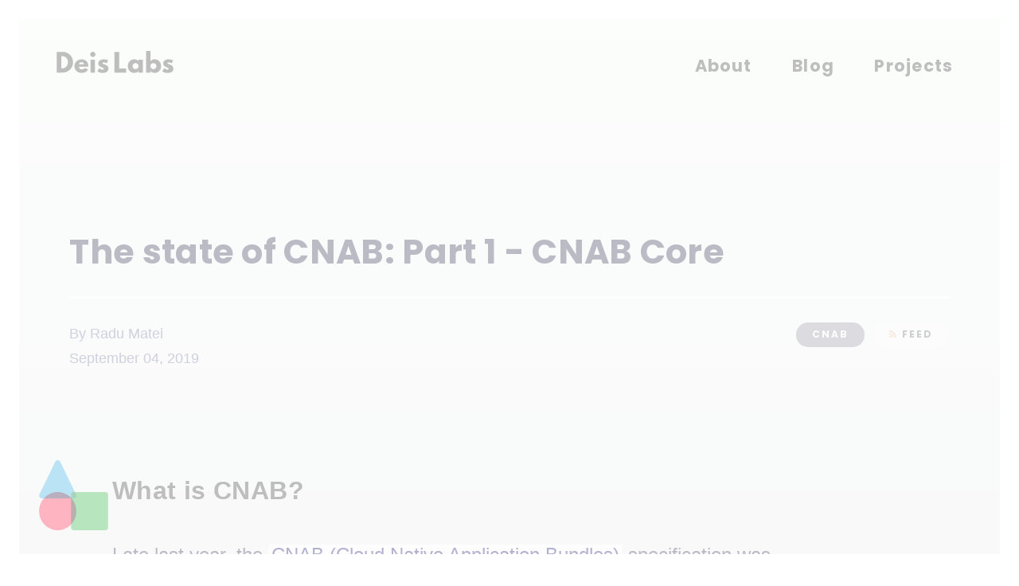

--- FILE ---
content_type: text/html; charset=utf-8
request_url: https://deislabs.io/posts/state-of-cnab-part-1/
body_size: 5237
content:
<!DOCTYPE html><html lang="en-us" class=" js flexbox flexboxlegacy canvas canvastext webgl no-touch geolocation postmessage no-websqldatabase indexeddb hashchange history draganddrop websockets rgba hsla multiplebgs backgroundsize borderimage borderradius boxshadow textshadow opacity cssanimations csscolumns cssgradients cssreflections csstransforms csstransforms3d csstransitions fontface generatedcontent video audio localstorage sessionstorage webworkers no-applicationcache svg inlinesvg smil svgclippaths"><head>
    <meta charset="utf-8">
<meta name="viewport" content="width=device-width, initial-scale=1, shrink-to-fit=no">
<meta http-equiv="x-ua-compatible" content="ie=edge">

<meta property="og:title" content="The state of CNAB: Part 1 - CNAB Core">
<meta property="og:description" content="In this series, we explore the state of the Cloud Native Application Bundles (CNAB) specifications, and do a deep dive into the distribution of bundles, and security and attestation.">
<meta property="og:type" content="article">
<meta property="og:url" content="https://deislabs.io/posts/state-of-cnab-part-1/"><meta property="article:section" content="posts">
<meta property="article:published_time" content="2019-09-04T00:00:00+00:00">
<meta property="article:modified_time" content="2020-04-17T15:39:26-05:00">


<meta name="twitter:card" content="summary">
<meta name="twitter:title" content="The state of CNAB: Part 1 - CNAB Core">
<meta name="twitter:description" content="In this series, we explore the state of the Cloud Native Application Bundles (CNAB) specifications, and do a deep dive into the distribution of bundles, and security and attestation.">


<meta name="twitter:card" content="summary_large_image">

  <meta name="twitter:image" content="https://deislabs.io/images/cnab-twitter-card.png">
  


    <title>Deis Labs</title>
    
<link href="https://deislabs.io/posts/index.xml" rel="alternate" type="application/rss+xml" title="Deis Labs">
<link rel="icon" type="image/png" href="https://deislabs.io/images/favicon.png">
<link href="https://fonts.googleapis.com/css?family=Nunito+Sans:400,800" rel="stylesheet">
<link href="https://fonts.googleapis.com/css?family=Poppins:500,700&amp;display=swap" rel="stylesheet">
<link rel="stylesheet" type="text/css" href="/css/style.min.d17b39ba2fd6250b6dbb9c3b3e6d5d151c3dc799edd099b8850740c244d54e27.css" integrity="sha256-0Xs5ui/WJQttu5w7Pm1dFRw9x5nt0Jm4hQdAwkTVTic=">
<link rel="stylesheet" type="text/css" href="https://deislabs.io/css/icons.css">
<link rel="stylesheet" type="text/css" href="https://deislabs.io/css/prism.css">
<link rel="stylesheet" type="text/css" href="https://deislabs.io/css/custom.css">


    
  </head>
  <body style="overflow: visible;">
    
    <div id="preloader" style="opacity: 0.639496;">
      <div id="status" style="display: none;"></div>
    </div>

    
<nav class="navbar is-transparent no-shadow headroom headroom--top headroom--not-bottom" role="navigation" aria-label="main navigation">
  <div class="container">
    <div class="navbar-brand">
      <a class="navbar-item" href="/">
          <em class="stripe stripe-blue"></em>
          <em class="stripe stripe-red"></em>
          <em class="stripe stripe-green"></em>
          <img src="/images/deislabs.svg" alt="Deis Labs">
      </a>

      <a role="button" class="navbar-burger" aria-label="menu" aria-expanded="false" data-target="navbar-menu">
        <span aria-hidden="true"></span>
        <span aria-hidden="true"></span>
        <span aria-hidden="true"></span>
      </a>
    </div>

      <div id="navbar-menu" class="navbar-menu is-static">

        <div class="navbar-end">
          <a href="/about" class="navbar-item is-secondary">
            About
          </a>
          <a href="/posts" class="navbar-item is-secondary">
            Blog
          </a>
          <a href="https://deislabs.io/#projects" class="navbar-item is-secondary">
            Projects
          </a>
        </div>
      </div>
  </div>
</nav>



    
      <div class="is-fullheight">
      
<section class="section section-feature-grey is-medium blog blog-single">
  <div class="columns">
    <div class="column title-wrapper">
      <header>
        <h1 class="title section-title">The state of CNAB: Part 1 - CNAB Core</h1>
        <p class="post-meta">
          <span class="author">By <a href="https://twitter.com/matei_radu" target="_blank">Radu Matei</a></span><br>
          <time>September 04, 2019</time>
          </p><ul class="tags">
 

    
        <li><a href="https://deislabs.io/tags/cnab/">cnab</a></li>
<li><a href="https://deislabs.io/posts/index.xml" class="rss"><i class="fa fa-rss"></i> Feed</a></li>
</ul>

        <p></p>
      </header>
    </div>
    <div class="column content-wrapper content-blog">
      <article>
        <h2 id="what-is-cnab">What is CNAB?</h2>
<p>Late last year, the <a href="https://deislabs.io/cnab/">CNAB (Cloud Native Application Bundles)</a> specification was announced - <a href="https://techcrunch.com/2018/12/04/microsoft-and-docker-team-up-to-make-packaging-and-running-cloud-native-applications-easier/">the news made it to TechCrunch</a> and other tech publications, and partner organizations wrote about how they’re using CNAB (for example <a href="https://blog.docker.com/2018/12/docker-app-and-cnab/">Docker</a>, <a href="https://content.pivotal.io/blog/pivotal-build-service-now-alpha-assembles-and-updates-containers-in-kubernetes">Pivotal</a>, or <a href="https://engineering.bitnami.com/articles/production-ready-packaging-with-cnab-and-bitnami-kubernetes-production-runtime-bkpr.html">Bitnami</a>).</p>
<p>So what is CNAB? According to <a href="https://github.com/deislabs/cnab-spec/blob/master/100-CNAB.md">the official specification</a>:</p>
<blockquote>
<p>CNAB is a standard packaging format for multi-component distributed applications. It is not a platform-specific tool, and developers can bundle applications targeting environments spanning IaaS (like OpenStack or Azure), container orchestrators (like Kubernetes or Nomad), container runtimes (like local Docker or ACI), and cloud platform services (like object storage or Database as a Service).</p>
</blockquote>
<p>But let’s take a step back and recap what problems CNAB is trying to solve:</p>
<blockquote>
<ol>
<li>We need to be able to describe our application as a single artifact, even when it is composed of a variety of cloud technologies;</li>
<li>We must be able to provision our applications without having to master dozens of tools; and</li>
<li>We need to manage lifecycle (particularly installation, upgrade, and deletion) of our applications.</li>
</ol>
<p><a href="https://deislabs.io/cnab/">You can read an introduction to CNAB</a>, and here you can find the <a href="https://cloudblogs.microsoft.com/opensource/2018/12/04/announcing-cnab-cloud-agnostic-format-packaging-running-distributed-applications/">CNAB announcement blog post</a>.</p>
</blockquote>
<p>The same introduction document introduced the desired functionality CNAB hoped to bring:</p>
<blockquote>
<p>Broadly, CNAB brings several features that aren’t currently in the ecosystem:</p>
</blockquote>
<blockquote>
<ol>
<li>Manage discrete resources as a single logical unit that comprises an app.</li>
<li>Use and define operational verbs for lifecycle management of an app (install, upgrade, uninstall).</li>
<li>Sign and digitally verify a bundle, even when the underlying technology doesn’t natively support it.</li>
<li>Attest (or attach a signature to any moment in the lifecycle of that bundle) and digitally verify that the bundle has achieved that state to control how the bundle can be used.</li>
<li>Enable the export of the bundle and all dependencies to reliably reproduce in another environment, including offline environments (IoT edge, air-gapped environments).</li>
<li>Store bundles in repositories for remote installation.</li>
</ol>
</blockquote>
<p>In the months following the initial announcement, the specification was split into three separate specifications:</p>
<ul>
<li>
<p><a href="https://github.com/deislabs/cnab-spec/blob/master/100-CNAB.md">CNAB Core</a> - addresses 1, 2, and part of 5.</p>
</li>
<li>
<p><a href="https://github.com/deislabs/cnab-spec/blob/master/200-CNAB-registries.md">CNAB Registries</a> - addresses part of 5 and 6.</p>
</li>
<li>
<p><a href="https://github.com/deislabs/cnab-spec/blob/master/300-CNAB-security.md">CNAB Security</a> - addresses 3 and 4.</p>
</li>
</ul>
<p>(Two more sub-specifications followed, for <a href="https://github.com/deislabs/cnab-spec/blob/master/400-claims.md">claims</a> and <a href="https://github.com/deislabs/cnab-spec/blob/master/500-CNAB-dependencies.md">bundle dependencies</a>.)</p>
<p>Why break down into multiple specifications in the first place? The scope of the problem is objectively broad, and it’s much easier to iterate and agree on a subset of changes, with a reduced problem space. Also, all other areas depended on the core specification, so it made sense to reach a stability point there, then turn to the other parts of the ecosystem.
So as a community, we decided to focus on having a stable core specification first.</p>
<p>But this doesn’t come without any risks - the most obvious is potentially realizing that the core specifications needs (breaking) changes in order to accommodate distribution or security. We hope this will not be the case, and we think that we’ve covered potential issues (adding <a href="https://github.com/deislabs/cnab-spec/blob/master/101-bundle-json.md#custom-extensions">custom extensions</a>, <a href="https://github.com/deislabs/cnab-spec/blob/master/101-bundle-json.md#custom-actions">custom actions</a>, handling <a href="https://github.com/deislabs/cnab-spec/blob/master/103-bundle-runtime.md#image-relocation">image relocation</a> without mutating the bundle, to name a few), but realizing another part of the ecosystem will only work with a future CNAB Core 2.0 is a possibility until those parts reach stability.</p>
<h2 id="the-cnab-core-specificationcore"><a href="https://github.com/deislabs/cnab-spec/blob/master/100-CNAB.md">The CNAB Core Specification</a></h2>
<p>The core specification covers the following areas:</p>
<ul>
<li><a href="https://github.com/deislabs/cnab-spec/blob/master/101-bundle-json.md">the <code>bundle.json</code> file</a></li>
<li><a href="https://github.com/deislabs/cnab-spec/blob/master/102-invocation-image.md">the invocation image format</a></li>
<li><a href="https://github.com/deislabs/cnab-spec/blob/master/103-bundle-runtime.md">the bundle runtime</a></li>
<li><a href="https://github.com/deislabs/cnab-spec/blob/master/104-bundle-formats.md">the bundle formats</a></li>
</ul>
<p>This is the area of CNAB that has seen the most interest so far, and at the beginning of August, a core <a href="https://github.com/deislabs/cnab-spec/pull/238">specification freeze</a> has been instated, stabilizing the core specification even more, and allowing <a href="https://github.com/deislabs/duffle">the reference implementation</a> and other tools implementing the specification (such as <a href="https://porter.sh">Porter</a> or <a href="https://github.com/docker/app">Docker App</a>) to implement the latest changes.</p>
<p>Of course following the specification freeze <a href="https://github.com/deislabs/cnab-spec/issues">a number of issues have been raised regarding some clarifications</a>, but none of them has lead to major changes.</p>
<p>So what does stabilizing the core specification mean for the community?
It means that you can build a bundle with tool A, install it with tool B, then upgrade it or uninstall it with tool C - so the following workflow could be possible:</p>
<pre><code>$ porter build &lt;bundle&gt;
$ porter publish &lt;bundle&gt;
$ docker app install &lt;bundle&gt;
$ duffle uninstall &lt;bundle&gt;
</code></pre><blockquote>
<p>The arguments and flags passed to the tools above are not representative.</p>
</blockquote>
<blockquote>
<p>There is also a <a href="https://github.com/deislabs/cnab-spec/issues?q=is%3Aissue+is%3Aopen+sort%3Aupdated-desc+label%3A%22Post+1.0%22">list of issues deferred for a post 1.0 version of the core specification</a> - and as the tools using CNAB mature, that list is expected to grow.</p>
</blockquote>
<h2 id="where-is-cnab-used-today">Where is CNAB used today?</h2>
<p>There are multiple public (and even more still private) projects that implement parts of the CNAB specification, or use CNAB as a way of deployment:</p>
<ul>
<li><a href="https://github.com/deislabs/duffle">Duffle</a> is the reference implementation of the specification, and its goal is to provide functionality for all parts of the specification. You can use it to build, install, and manage bundles, as well as export bundles in thick format for distributing in air-gapped environments.</li>
<li><a href="https://porter.sh">Porter</a> is an opinionated CNAB builder that <em>gives you building blocks to create a cloud installer for your application, handling all the necessary infrastructure and configuration setup. It is a declarative authoring experience that lets you focus on what you know best: your application.</em></li>
<li><a href="https://blog.docker.com/2018/12/docker-app-and-cnab/">Docker App</a> is an opinionated CNAB builder and installer that leverages the Docker Compose format to define your applications. To facilitate developer to operator handover, you can add metadata and runtime parameters. These applications can easily be shared using existing container registries. Docker App is available as part of the <a href="https://blog.docker.com/2019/07/announcing-docker-enterprise-3-0-ga/">the latest Docker release</a>.</li>
<li>the <a href="https://content.pivotal.io/blog/pivotal-build-service-now-alpha-assembles-and-updates-containers-in-kubernetes">Pivotal Build Service (alpha)</a>, <em>a declarative way to build an OCI-compatible container image from source code</em>, and is using CNAB to deploy the service on Kubernetes clusters.</li>
<li>the next alpha release of <a href="https://pivotal.io/platform/pivotal-function-service">Pivotal Function Service</a> (a platform for building and running Functions, Applications, and Containers on Kubernetes, based on the <a href="https://projectriff.io/blog/2019/08/21/announcing-riff-0-4-0">Project Riff (v0.4.0)</a> open source project) is likely to be distributed as (CNAB) bundles.</li>
<li><a href="https://github.com/deislabs/duffle-vscode">VS Code extension</a> and <a href="https://github.com/deislabs/duffle-bag">graphical installer for bundles</a> - graphical user interfaces for interacting with CNAB bundles</li>
<li>several groups in Azure are also evaluating the use of CNAB as a delivery and operational pillar.</li>
</ul>
<p>If a tool or platform wants to be CNAB compliant, it must implement the core specification, but it can choose <em>not</em> to implement the distribution or security specifications.
(One example for this scenario is a team that needs the application definition of a bundle, but already has mechanisms in place for distributing it, and ways of attesting the provenance. This team could decide to only implement the CNAB Core specification.)</p>
<p>Finally, CNAB is a community effort, and we would like to thank everyone involved with the project!</p>
<p>In the next article, we will discuss the distribution of CNAB bundles.</p>

      </article>
    </div>
  </div>
</section>

      </div>
    
    
    
    
<footer class="footer">
  <div class="container">
    
    <div class="footer-logo">
      <div class="deislabs">
        <a href="https://github.com/deislabs/">
          <span>Deis Labs</span>
          <div class="shapes"><em class="dl-tr"></em><em class="dl-sq"></em><em class="dl-ci"></em></div>
        </a>
      </div>
      <p class="show-for-large-up">:  Open Source from Microsoft Azure.</p>&nbsp;
    </div>

    <nav class="footer-social level is-mobile">
      <div class="level-right">
        <a class="level-item" href="https://github.com/deislabs">
          <span class="icon"><i class="fa fa-github"></i></span>
        </a>
        <a class="level-item" href="https://twitter.com/deislabs">
          <span class="icon"><i class="fa fa-twitter"></i></span>
        </a>
      </div>
    </nav>

  </div>
</footer>

    

    
    <div id="backtotop"><a href="#"></a></div>

    

    







<noscript><iframe src="https://www.googletagmanager.com/ns.html?id=GTM-KB7DHGH"
  height="0" width="0" style="display:none;visibility:hidden"></iframe></noscript>


    <aside class="viewporter"></aside>
  

</body></html>

--- FILE ---
content_type: text/css; charset=UTF-8
request_url: https://deislabs.io/css/style.min.d17b39ba2fd6250b6dbb9c3b3e6d5d151c3dc799edd099b8850740c244d54e27.css
body_size: 31560
content:
/*!bulma.io v0.7.0 | MIT License | github.com/jgthms/bulma*/@keyframes spinAround{from{transform:rotate(0deg)}to{transform:rotate(359deg)}}.tabs,.pagination-previous,.pagination-next,.pagination-link,.pagination-ellipsis,.breadcrumb,.file,.button,.is-unselectable,.modal-close,.delete{-webkit-touch-callout:none;-webkit-user-select:none;-moz-user-select:none;-ms-user-select:none;user-select:none}.navbar-link::after,.select:not(.is-multiple):not(.is-loading)::after{border:3px solid transparent;border-radius:2px;border-right:0;border-top:0;content:" ";display:block;height:.625em;margin-top:-.4375em;pointer-events:none;position:absolute;top:50%;transform:rotate(-45deg);transform-origin:center;width:.625em}.tabs:not(:last-child),.message:not(:last-child),.level:not(:last-child),.breadcrumb:not(:last-child),.highlight:not(:last-child),.block:not(:last-child),.title:not(:last-child),.subtitle:not(:last-child),.table-container:not(:last-child),.table:not(:last-child),.progress:not(:last-child),.notification:not(:last-child),.content:not(:last-child),.box:not(:last-child){margin-bottom:1.5rem}.modal-close,.delete{-moz-appearance:none;-webkit-appearance:none;background-color:rgba(10,10,10,.2);border:none;border-radius:290486px;cursor:pointer;display:inline-block;flex-grow:0;flex-shrink:0;font-size:0;height:20px;max-height:20px;max-width:20px;min-height:20px;min-width:20px;outline:none;position:relative;vertical-align:top;width:20px}.modal-close::before,.delete::before,.modal-close::after,.delete::after{background-color:#fff;content:"";display:block;left:50%;position:absolute;top:50%;transform:translateX(-50%)translateY(-50%)rotate(45deg);transform-origin:center center}.modal-close::before,.delete::before{height:2px;width:50%}.modal-close::after,.delete::after{height:50%;width:2px}.modal-close:hover,.delete:hover,.modal-close:focus,.delete:focus{background-color:rgba(10,10,10,.3)}.modal-close:active,.delete:active{background-color:rgba(10,10,10,.4)}.is-small.modal-close,.is-small.delete{height:16px;max-height:16px;max-width:16px;min-height:16px;min-width:16px;width:16px}.is-medium.modal-close,.is-medium.delete{height:24px;max-height:24px;max-width:24px;min-height:24px;min-width:24px;width:24px}.is-large.modal-close,.is-large.delete{height:32px;max-height:32px;max-width:32px;min-height:32px;min-width:32px;width:32px}.loader,.control.is-loading::after,.select.is-loading::after,.button.is-loading::after{animation:spinAround 500ms infinite linear;border:2px solid #dbdbdb;border-radius:290486px;border-right-color:transparent;border-top-color:transparent;content:"";display:block;height:1em;position:relative;width:1em}.hero-video,.modal-background,.modal,.image.is-square img,.image.is-1by1 img,.image.is-5by4 img,.image.is-4by3 img,.image.is-3by2 img,.image.is-5by3 img,.image.is-16by9 img,.image.is-2by1 img,.image.is-3by1 img,.image.is-4by5 img,.image.is-3by4 img,.image.is-2by3 img,.image.is-3by5 img,.image.is-9by16 img,.image.is-1by2 img,.image.is-1by3 img,.is-overlay{bottom:0;left:0;position:absolute;right:0;top:0}.pagination-previous,.pagination-next,.pagination-link,.pagination-ellipsis,.file-cta,.file-name,.select select,.input,.textarea,.button{-moz-appearance:none;-webkit-appearance:none;align-items:center;border:1px solid transparent;border-radius:4px;box-shadow:none;display:inline-flex;font-size:1rem;height:2.25em;justify-content:flex-start;line-height:1.5;padding-bottom:calc(.375em - 1px);padding-left:calc(.625em - 1px);padding-right:calc(.625em - 1px);padding-top:calc(.375em - 1px);position:relative;vertical-align:top}.pagination-previous:focus,.pagination-next:focus,.pagination-link:focus,.pagination-ellipsis:focus,.file-cta:focus,.file-name:focus,.select select:focus,.input:focus,.textarea:focus,.button:focus,.is-focused.pagination-previous,.is-focused.pagination-next,.is-focused.pagination-link,.is-focused.pagination-ellipsis,.is-focused.file-cta,.is-focused.file-name,.select select.is-focused,.is-focused.input,.is-focused.textarea,.is-focused.button,.pagination-previous:active,.pagination-next:active,.pagination-link:active,.pagination-ellipsis:active,.file-cta:active,.file-name:active,.select select:active,.input:active,.textarea:active,.button:active,.is-active.pagination-previous,.is-active.pagination-next,.is-active.pagination-link,.is-active.pagination-ellipsis,.is-active.file-cta,.is-active.file-name,.select select.is-active,.is-active.input,.is-active.textarea,.is-active.button{outline:none}.pagination-previous[disabled],.pagination-next[disabled],.pagination-link[disabled],.pagination-ellipsis[disabled],.file-cta[disabled],.file-name[disabled],.select select[disabled],.input[disabled],.textarea[disabled],.button[disabled]{cursor:not-allowed}/*!minireset.css v0.0.3 | MIT License | github.com/jgthms/minireset.css*/html,body,p,ol,ul,li,dl,dt,dd,blockquote,figure,fieldset,legend,textarea,pre,iframe,hr,h1,h2,h3,h4,h5,h6{margin:0;padding:0}h1,h2,h3,h4,h5,h6{font-size:100%;font-weight:400}ul{list-style:none}button,input,select,textarea{margin:0}html{box-sizing:border-box}*,*::before,*::after{box-sizing:inherit}img,audio,video{height:auto;max-width:100%}iframe{border:0}table{border-collapse:collapse;border-spacing:0}td,th{padding:0;text-align:left}html{background-color:#fff;font-size:16px;-moz-osx-font-smoothing:grayscale;-webkit-font-smoothing:antialiased;min-width:300px;overflow-x:hidden;overflow-y:scroll;text-rendering:optimizeLegibility;text-size-adjust:100%}article,aside,figure,footer,header,hgroup,section{display:block}body,button,input,select,textarea{font-family:BlinkMacSystemFont,-apple-system,segoe ui,roboto,oxygen,ubuntu,cantarell,fira sans,droid sans,helvetica neue,helvetica,arial,sans-serif}code,pre{-moz-osx-font-smoothing:auto;-webkit-font-smoothing:auto;font-family:monospace}body{color:#4a4a4a;font-size:1rem;font-weight:400;line-height:1.5}a{color:#3273dc;cursor:pointer;text-decoration:none}a strong{color:currentColor}a:hover{color:#363636}code{background-color:#f5f5f5;color:#ff3860;font-size:.875em;font-weight:400;padding:.25em .5em}hr{background-color:#f5f5f5;border:none;display:block;height:2px;margin:1.5rem 0}img{height:auto;max-width:100%}input[type=checkbox],input[type=radio]{vertical-align:baseline}small{font-size:.875em}span{font-style:inherit;font-weight:inherit}strong{color:#363636;font-weight:700}pre{-webkit-overflow-scrolling:touch;background-color:#f5f5f5;color:#4a4a4a;font-size:.875em;overflow-x:auto;padding:1.25rem 1.5rem;white-space:pre;word-wrap:normal}pre code{background-color:initial;color:currentColor;font-size:1em;padding:0}table td,table th{text-align:left;vertical-align:top}table th{color:#363636}.is-clearfix::after{clear:both;content:" ";display:table}.is-pulled-left{float:left!important}.is-pulled-right{float:right!important}.is-clipped{overflow:hidden!important}.is-size-1{font-size:3rem!important}.is-size-2{font-size:2.5rem!important}.is-size-3{font-size:2rem!important}.is-size-4{font-size:1.5rem!important}.is-size-5{font-size:1.25rem!important}.is-size-6{font-size:1rem!important}.is-size-7{font-size:.75rem!important}@media screen and (max-width:768px){.is-size-1-mobile{font-size:3rem!important}.is-size-2-mobile{font-size:2.5rem!important}.is-size-3-mobile{font-size:2rem!important}.is-size-4-mobile{font-size:1.5rem!important}.is-size-5-mobile{font-size:1.25rem!important}.is-size-6-mobile{font-size:1rem!important}.is-size-7-mobile{font-size:.75rem!important}}@media screen and (min-width:769px),print{.is-size-1-tablet{font-size:3rem!important}.is-size-2-tablet{font-size:2.5rem!important}.is-size-3-tablet{font-size:2rem!important}.is-size-4-tablet{font-size:1.5rem!important}.is-size-5-tablet{font-size:1.25rem!important}.is-size-6-tablet{font-size:1rem!important}.is-size-7-tablet{font-size:.75rem!important}}@media screen and (max-width:1087px){.is-size-1-touch{font-size:3rem!important}.is-size-2-touch{font-size:2.5rem!important}.is-size-3-touch{font-size:2rem!important}.is-size-4-touch{font-size:1.5rem!important}.is-size-5-touch{font-size:1.25rem!important}.is-size-6-touch{font-size:1rem!important}.is-size-7-touch{font-size:.75rem!important}}@media screen and (min-width:1088px){.is-size-1-desktop{font-size:3rem!important}.is-size-2-desktop{font-size:2.5rem!important}.is-size-3-desktop{font-size:2rem!important}.is-size-4-desktop{font-size:1.5rem!important}.is-size-5-desktop{font-size:1.25rem!important}.is-size-6-desktop{font-size:1rem!important}.is-size-7-desktop{font-size:.75rem!important}}@media screen and (min-width:1280px){.is-size-1-widescreen{font-size:3rem!important}.is-size-2-widescreen{font-size:2.5rem!important}.is-size-3-widescreen{font-size:2rem!important}.is-size-4-widescreen{font-size:1.5rem!important}.is-size-5-widescreen{font-size:1.25rem!important}.is-size-6-widescreen{font-size:1rem!important}.is-size-7-widescreen{font-size:.75rem!important}}.has-text-centered{text-align:center!important}.has-text-justified{text-align:justify!important}.has-text-left{text-align:left!important}.has-text-right{text-align:right!important}@media screen and (max-width:768px){.has-text-centered-mobile{text-align:center!important}}@media screen and (min-width:769px),print{.has-text-centered-tablet{text-align:center!important}}@media screen and (min-width:769px) and (max-width:1087px){.has-text-centered-tablet-only{text-align:center!important}}@media screen and (max-width:1087px){.has-text-centered-touch{text-align:center!important}}@media screen and (min-width:1088px){.has-text-centered-desktop{text-align:center!important}}@media screen and (min-width:1088px) and (max-width:1279px){.has-text-centered-desktop-only{text-align:center!important}}@media screen and (min-width:1280px){.has-text-centered-widescreen{text-align:center!important}}@media screen and (max-width:768px){.has-text-justified-mobile{text-align:justify!important}}@media screen and (min-width:769px),print{.has-text-justified-tablet{text-align:justify!important}}@media screen and (min-width:769px) and (max-width:1087px){.has-text-justified-tablet-only{text-align:justify!important}}@media screen and (max-width:1087px){.has-text-justified-touch{text-align:justify!important}}@media screen and (min-width:1088px){.has-text-justified-desktop{text-align:justify!important}}@media screen and (min-width:1088px) and (max-width:1279px){.has-text-justified-desktop-only{text-align:justify!important}}@media screen and (min-width:1280px){.has-text-justified-widescreen{text-align:justify!important}}@media screen and (max-width:768px){.has-text-left-mobile{text-align:left!important}}@media screen and (min-width:769px),print{.has-text-left-tablet{text-align:left!important}}@media screen and (min-width:769px) and (max-width:1087px){.has-text-left-tablet-only{text-align:left!important}}@media screen and (max-width:1087px){.has-text-left-touch{text-align:left!important}}@media screen and (min-width:1088px){.has-text-left-desktop{text-align:left!important}}@media screen and (min-width:1088px) and (max-width:1279px){.has-text-left-desktop-only{text-align:left!important}}@media screen and (min-width:1280px){.has-text-left-widescreen{text-align:left!important}}@media screen and (max-width:768px){.has-text-right-mobile{text-align:right!important}}@media screen and (min-width:769px),print{.has-text-right-tablet{text-align:right!important}}@media screen and (min-width:769px) and (max-width:1087px){.has-text-right-tablet-only{text-align:right!important}}@media screen and (max-width:1087px){.has-text-right-touch{text-align:right!important}}@media screen and (min-width:1088px){.has-text-right-desktop{text-align:right!important}}@media screen and (min-width:1088px) and (max-width:1279px){.has-text-right-desktop-only{text-align:right!important}}@media screen and (min-width:1280px){.has-text-right-widescreen{text-align:right!important}}.is-capitalized{text-transform:capitalize!important}.is-lowercase{text-transform:lowercase!important}.is-uppercase{text-transform:uppercase!important}.is-italic{font-style:italic!important}.has-text-white{color:#fff!important}a.has-text-white:hover,a.has-text-white:focus{color:#e6e6e6!important}.has-background-white{background-color:#fff!important}.has-text-black{color:#0a0a0a!important}a.has-text-black:hover,a.has-text-black:focus{color:#000!important}.has-background-black{background-color:#0a0a0a!important}.has-text-light{color:#f5f5f5!important}a.has-text-light:hover,a.has-text-light:focus{color:#dbdbdb!important}.has-background-light{background-color:#f5f5f5!important}.has-text-dark{color:#363636!important}a.has-text-dark:hover,a.has-text-dark:focus{color:#1c1c1c!important}.has-background-dark{background-color:#363636!important}.has-text-primary{color:#00d1b2!important}a.has-text-primary:hover,a.has-text-primary:focus{color:#009e86!important}.has-background-primary{background-color:#00d1b2!important}.has-text-link{color:#3273dc!important}a.has-text-link:hover,a.has-text-link:focus{color:#205bbc!important}.has-background-link{background-color:#3273dc!important}.has-text-info{color:#209cee!important}a.has-text-info:hover,a.has-text-info:focus{color:#0f81cc!important}.has-background-info{background-color:#209cee!important}.has-text-success{color:#23d160!important}a.has-text-success:hover,a.has-text-success:focus{color:#1ca64c!important}.has-background-success{background-color:#23d160!important}.has-text-warning{color:#ffdd57!important}a.has-text-warning:hover,a.has-text-warning:focus{color:#ffd324!important}.has-background-warning{background-color:#ffdd57!important}.has-text-danger{color:#ff3860!important}a.has-text-danger:hover,a.has-text-danger:focus{color:#ff0537!important}.has-background-danger{background-color:#ff3860!important}.has-text-black-bis{color:#121212!important}.has-text-black-ter{color:#242424!important}.has-text-grey-darker{color:#363636!important}.has-text-grey-dark{color:#4a4a4a!important}.has-text-grey{color:#7a7a7a!important}.has-text-grey-light{color:#b5b5b5!important}.has-text-grey-lighter{color:#dbdbdb!important}.has-text-white-ter{color:#f5f5f5!important}.has-text-white-bis{color:#fafafa!important}.has-text-weight-light{font-weight:300!important}.has-text-weight-normal{font-weight:400!important}.has-text-weight-semibold{font-weight:600!important}.has-text-weight-bold{font-weight:700!important}.is-block{display:block!important}@media screen and (max-width:768px){.is-block-mobile{display:block!important}}@media screen and (min-width:769px),print{.is-block-tablet{display:block!important}}@media screen and (min-width:769px) and (max-width:1087px){.is-block-tablet-only{display:block!important}}@media screen and (max-width:1087px){.is-block-touch{display:block!important}}@media screen and (min-width:1088px){.is-block-desktop{display:block!important}}@media screen and (min-width:1088px) and (max-width:1279px){.is-block-desktop-only{display:block!important}}@media screen and (min-width:1280px){.is-block-widescreen{display:block!important}}.is-flex{display:flex!important}@media screen and (max-width:768px){.is-flex-mobile{display:flex!important}}@media screen and (min-width:769px),print{.is-flex-tablet{display:flex!important}}@media screen and (min-width:769px) and (max-width:1087px){.is-flex-tablet-only{display:flex!important}}@media screen and (max-width:1087px){.is-flex-touch{display:flex!important}}@media screen and (min-width:1088px){.is-flex-desktop{display:flex!important}}@media screen and (min-width:1088px) and (max-width:1279px){.is-flex-desktop-only{display:flex!important}}@media screen and (min-width:1280px){.is-flex-widescreen{display:flex!important}}.is-inline{display:inline!important}@media screen and (max-width:768px){.is-inline-mobile{display:inline!important}}@media screen and (min-width:769px),print{.is-inline-tablet{display:inline!important}}@media screen and (min-width:769px) and (max-width:1087px){.is-inline-tablet-only{display:inline!important}}@media screen and (max-width:1087px){.is-inline-touch{display:inline!important}}@media screen and (min-width:1088px){.is-inline-desktop{display:inline!important}}@media screen and (min-width:1088px) and (max-width:1279px){.is-inline-desktop-only{display:inline!important}}@media screen and (min-width:1280px){.is-inline-widescreen{display:inline!important}}.is-inline-block{display:inline-block!important}@media screen and (max-width:768px){.is-inline-block-mobile{display:inline-block!important}}@media screen and (min-width:769px),print{.is-inline-block-tablet{display:inline-block!important}}@media screen and (min-width:769px) and (max-width:1087px){.is-inline-block-tablet-only{display:inline-block!important}}@media screen and (max-width:1087px){.is-inline-block-touch{display:inline-block!important}}@media screen and (min-width:1088px){.is-inline-block-desktop{display:inline-block!important}}@media screen and (min-width:1088px) and (max-width:1279px){.is-inline-block-desktop-only{display:inline-block!important}}@media screen and (min-width:1280px){.is-inline-block-widescreen{display:inline-block!important}}.is-inline-flex{display:inline-flex!important}@media screen and (max-width:768px){.is-inline-flex-mobile{display:inline-flex!important}}@media screen and (min-width:769px),print{.is-inline-flex-tablet{display:inline-flex!important}}@media screen and (min-width:769px) and (max-width:1087px){.is-inline-flex-tablet-only{display:inline-flex!important}}@media screen and (max-width:1087px){.is-inline-flex-touch{display:inline-flex!important}}@media screen and (min-width:1088px){.is-inline-flex-desktop{display:inline-flex!important}}@media screen and (min-width:1088px) and (max-width:1279px){.is-inline-flex-desktop-only{display:inline-flex!important}}@media screen and (min-width:1280px){.is-inline-flex-widescreen{display:inline-flex!important}}.is-hidden{display:none!important}@media screen and (max-width:768px){.is-hidden-mobile{display:none!important}}@media screen and (min-width:769px),print{.is-hidden-tablet{display:none!important}}@media screen and (min-width:769px) and (max-width:1087px){.is-hidden-tablet-only{display:none!important}}@media screen and (max-width:1087px){.is-hidden-touch{display:none!important}}@media screen and (min-width:1088px){.is-hidden-desktop{display:none!important}}@media screen and (min-width:1088px) and (max-width:1279px){.is-hidden-desktop-only{display:none!important}}@media screen and (min-width:1280px){.is-hidden-widescreen{display:none!important}}.is-invisible{visibility:hidden!important}@media screen and (max-width:768px){.is-invisible-mobile{visibility:hidden!important}}@media screen and (min-width:769px),print{.is-invisible-tablet{visibility:hidden!important}}@media screen and (min-width:769px) and (max-width:1087px){.is-invisible-tablet-only{visibility:hidden!important}}@media screen and (max-width:1087px){.is-invisible-touch{visibility:hidden!important}}@media screen and (min-width:1088px){.is-invisible-desktop{visibility:hidden!important}}@media screen and (min-width:1088px) and (max-width:1279px){.is-invisible-desktop-only{visibility:hidden!important}}@media screen and (min-width:1280px){.is-invisible-widescreen{visibility:hidden!important}}.is-marginless{margin:0!important}.is-paddingless{padding:0!important}.is-radiusless{border-radius:0!important}.is-shadowless{box-shadow:none!important}.box{background-color:#fff;border-radius:6px;box-shadow:0 2px 3px rgba(10,10,10,.1),0 0 0 1px rgba(10,10,10,.1);color:#4a4a4a;display:block;padding:1.25rem}a.box:hover,a.box:focus{box-shadow:0 2px 3px rgba(10,10,10,.1),0 0 0 1px #3273dc}a.box:active{box-shadow:inset 0 1px 2px rgba(10,10,10,.2),0 0 0 1px #3273dc}.button{background-color:#fff;border-color:#dbdbdb;border-width:1px;color:#363636;cursor:pointer;justify-content:center;padding-bottom:calc(.375em - 1px);padding-left:.75em;padding-right:.75em;padding-top:calc(.375em - 1px);text-align:center;white-space:nowrap}.button strong{color:inherit}.button .icon,.button .icon.is-small,.button .icon.is-medium,.button .icon.is-large{height:1.5em;width:1.5em}.button .icon:first-child:not(:last-child){margin-left:calc(-.375em - 1px);margin-right:.1875em}.button .icon:last-child:not(:first-child){margin-left:.1875em;margin-right:calc(-.375em - 1px)}.button .icon:first-child:last-child{margin-left:calc(-.375em - 1px);margin-right:calc(-.375em - 1px)}.button:hover,.button.is-hovered{border-color:#b5b5b5;color:#363636}.button:focus,.button.is-focused{border-color:#3273dc;color:#363636}.button:focus:not(:active),.button.is-focused:not(:active){box-shadow:0 0 0 .125em rgba(50,115,220,.25)}.button:active,.button.is-active{border-color:#4a4a4a;color:#363636}.button.is-text{background-color:initial;border-color:transparent;color:#4a4a4a;text-decoration:underline}.button.is-text:hover,.button.is-text.is-hovered,.button.is-text:focus,.button.is-text.is-focused{background-color:#f5f5f5;color:#363636}.button.is-text:active,.button.is-text.is-active{background-color:#e8e8e8;color:#363636}.button.is-text[disabled]{background-color:initial;border-color:transparent;box-shadow:none}.button.is-white{background-color:#fff;border-color:transparent;color:#0a0a0a}.button.is-white:hover,.button.is-white.is-hovered{background-color:#f9f9f9;border-color:transparent;color:#0a0a0a}.button.is-white:focus,.button.is-white.is-focused{border-color:transparent;color:#0a0a0a}.button.is-white:focus:not(:active),.button.is-white.is-focused:not(:active){box-shadow:0 0 0 .125em rgba(255,255,255,.25)}.button.is-white:active,.button.is-white.is-active{background-color:#f2f2f2;border-color:transparent;color:#0a0a0a}.button.is-white[disabled]{background-color:#fff;border-color:transparent;box-shadow:none}.button.is-white.is-inverted{background-color:#0a0a0a;color:#fff}.button.is-white.is-inverted:hover{background-color:#000}.button.is-white.is-inverted[disabled]{background-color:#0a0a0a;border-color:transparent;box-shadow:none;color:#fff}.button.is-white.is-loading::after{border-color:transparent transparent #0a0a0a #0a0a0a!important}.button.is-white.is-outlined{background-color:initial;border-color:#fff;color:#fff}.button.is-white.is-outlined:hover,.button.is-white.is-outlined:focus{background-color:#fff;border-color:#fff;color:#0a0a0a}.button.is-white.is-outlined.is-loading::after{border-color:transparent transparent #fff #fff!important}.button.is-white.is-outlined[disabled]{background-color:initial;border-color:#fff;box-shadow:none;color:#fff}.button.is-white.is-inverted.is-outlined{background-color:initial;border-color:#0a0a0a;color:#0a0a0a}.button.is-white.is-inverted.is-outlined:hover,.button.is-white.is-inverted.is-outlined:focus{background-color:#0a0a0a;color:#fff}.button.is-white.is-inverted.is-outlined[disabled]{background-color:initial;border-color:#0a0a0a;box-shadow:none;color:#0a0a0a}.button.is-black{background-color:#0a0a0a;border-color:transparent;color:#fff}.button.is-black:hover,.button.is-black.is-hovered{background-color:#040404;border-color:transparent;color:#fff}.button.is-black:focus,.button.is-black.is-focused{border-color:transparent;color:#fff}.button.is-black:focus:not(:active),.button.is-black.is-focused:not(:active){box-shadow:0 0 0 .125em rgba(10,10,10,.25)}.button.is-black:active,.button.is-black.is-active{background-color:#000;border-color:transparent;color:#fff}.button.is-black[disabled]{background-color:#0a0a0a;border-color:transparent;box-shadow:none}.button.is-black.is-inverted{background-color:#fff;color:#0a0a0a}.button.is-black.is-inverted:hover{background-color:#f2f2f2}.button.is-black.is-inverted[disabled]{background-color:#fff;border-color:transparent;box-shadow:none;color:#0a0a0a}.button.is-black.is-loading::after{border-color:transparent transparent #fff #fff!important}.button.is-black.is-outlined{background-color:initial;border-color:#0a0a0a;color:#0a0a0a}.button.is-black.is-outlined:hover,.button.is-black.is-outlined:focus{background-color:#0a0a0a;border-color:#0a0a0a;color:#fff}.button.is-black.is-outlined.is-loading::after{border-color:transparent transparent #0a0a0a #0a0a0a!important}.button.is-black.is-outlined[disabled]{background-color:initial;border-color:#0a0a0a;box-shadow:none;color:#0a0a0a}.button.is-black.is-inverted.is-outlined{background-color:initial;border-color:#fff;color:#fff}.button.is-black.is-inverted.is-outlined:hover,.button.is-black.is-inverted.is-outlined:focus{background-color:#fff;color:#0a0a0a}.button.is-black.is-inverted.is-outlined[disabled]{background-color:initial;border-color:#fff;box-shadow:none;color:#fff}.button.is-light{background-color:#f5f5f5;border-color:transparent;color:#363636}.button.is-light:hover,.button.is-light.is-hovered{background-color:#eee;border-color:transparent;color:#363636}.button.is-light:focus,.button.is-light.is-focused{border-color:transparent;color:#363636}.button.is-light:focus:not(:active),.button.is-light.is-focused:not(:active){box-shadow:0 0 0 .125em rgba(245,245,245,.25)}.button.is-light:active,.button.is-light.is-active{background-color:#e8e8e8;border-color:transparent;color:#363636}.button.is-light[disabled]{background-color:#f5f5f5;border-color:transparent;box-shadow:none}.button.is-light.is-inverted{background-color:#363636;color:#f5f5f5}.button.is-light.is-inverted:hover{background-color:#292929}.button.is-light.is-inverted[disabled]{background-color:#363636;border-color:transparent;box-shadow:none;color:#f5f5f5}.button.is-light.is-loading::after{border-color:transparent transparent #363636 #363636!important}.button.is-light.is-outlined{background-color:initial;border-color:#f5f5f5;color:#f5f5f5}.button.is-light.is-outlined:hover,.button.is-light.is-outlined:focus{background-color:#f5f5f5;border-color:#f5f5f5;color:#363636}.button.is-light.is-outlined.is-loading::after{border-color:transparent transparent #f5f5f5 #f5f5f5!important}.button.is-light.is-outlined[disabled]{background-color:initial;border-color:#f5f5f5;box-shadow:none;color:#f5f5f5}.button.is-light.is-inverted.is-outlined{background-color:initial;border-color:#363636;color:#363636}.button.is-light.is-inverted.is-outlined:hover,.button.is-light.is-inverted.is-outlined:focus{background-color:#363636;color:#f5f5f5}.button.is-light.is-inverted.is-outlined[disabled]{background-color:initial;border-color:#363636;box-shadow:none;color:#363636}.button.is-dark{background-color:#363636;border-color:transparent;color:#f5f5f5}.button.is-dark:hover,.button.is-dark.is-hovered{background-color:#2f2f2f;border-color:transparent;color:#f5f5f5}.button.is-dark:focus,.button.is-dark.is-focused{border-color:transparent;color:#f5f5f5}.button.is-dark:focus:not(:active),.button.is-dark.is-focused:not(:active){box-shadow:0 0 0 .125em rgba(54,54,54,.25)}.button.is-dark:active,.button.is-dark.is-active{background-color:#292929;border-color:transparent;color:#f5f5f5}.button.is-dark[disabled]{background-color:#363636;border-color:transparent;box-shadow:none}.button.is-dark.is-inverted{background-color:#f5f5f5;color:#363636}.button.is-dark.is-inverted:hover{background-color:#e8e8e8}.button.is-dark.is-inverted[disabled]{background-color:#f5f5f5;border-color:transparent;box-shadow:none;color:#363636}.button.is-dark.is-loading::after{border-color:transparent transparent #f5f5f5 #f5f5f5!important}.button.is-dark.is-outlined{background-color:initial;border-color:#363636;color:#363636}.button.is-dark.is-outlined:hover,.button.is-dark.is-outlined:focus{background-color:#363636;border-color:#363636;color:#f5f5f5}.button.is-dark.is-outlined.is-loading::after{border-color:transparent transparent #363636 #363636!important}.button.is-dark.is-outlined[disabled]{background-color:initial;border-color:#363636;box-shadow:none;color:#363636}.button.is-dark.is-inverted.is-outlined{background-color:initial;border-color:#f5f5f5;color:#f5f5f5}.button.is-dark.is-inverted.is-outlined:hover,.button.is-dark.is-inverted.is-outlined:focus{background-color:#f5f5f5;color:#363636}.button.is-dark.is-inverted.is-outlined[disabled]{background-color:initial;border-color:#f5f5f5;box-shadow:none;color:#f5f5f5}.button.is-primary{background-color:#00d1b2;border-color:transparent;color:#fff}.button.is-primary:hover,.button.is-primary.is-hovered{background-color:#00c4a7;border-color:transparent;color:#fff}.button.is-primary:focus,.button.is-primary.is-focused{border-color:transparent;color:#fff}.button.is-primary:focus:not(:active),.button.is-primary.is-focused:not(:active){box-shadow:0 0 0 .125em rgba(0,209,178,.25)}.button.is-primary:active,.button.is-primary.is-active{background-color:#00b89c;border-color:transparent;color:#fff}.button.is-primary[disabled]{background-color:#00d1b2;border-color:transparent;box-shadow:none}.button.is-primary.is-inverted{background-color:#fff;color:#00d1b2}.button.is-primary.is-inverted:hover{background-color:#f2f2f2}.button.is-primary.is-inverted[disabled]{background-color:#fff;border-color:transparent;box-shadow:none;color:#00d1b2}.button.is-primary.is-loading::after{border-color:transparent transparent #fff #fff!important}.button.is-primary.is-outlined{background-color:initial;border-color:#00d1b2;color:#00d1b2}.button.is-primary.is-outlined:hover,.button.is-primary.is-outlined:focus{background-color:#00d1b2;border-color:#00d1b2;color:#fff}.button.is-primary.is-outlined.is-loading::after{border-color:transparent transparent #00d1b2 #00d1b2!important}.button.is-primary.is-outlined[disabled]{background-color:initial;border-color:#00d1b2;box-shadow:none;color:#00d1b2}.button.is-primary.is-inverted.is-outlined{background-color:initial;border-color:#fff;color:#fff}.button.is-primary.is-inverted.is-outlined:hover,.button.is-primary.is-inverted.is-outlined:focus{background-color:#fff;color:#00d1b2}.button.is-primary.is-inverted.is-outlined[disabled]{background-color:initial;border-color:#fff;box-shadow:none;color:#fff}.button.is-link{background-color:#3273dc;border-color:transparent;color:#fff}.button.is-link:hover,.button.is-link.is-hovered{background-color:#276cda;border-color:transparent;color:#fff}.button.is-link:focus,.button.is-link.is-focused{border-color:transparent;color:#fff}.button.is-link:focus:not(:active),.button.is-link.is-focused:not(:active){box-shadow:0 0 0 .125em rgba(50,115,220,.25)}.button.is-link:active,.button.is-link.is-active{background-color:#2366d1;border-color:transparent;color:#fff}.button.is-link[disabled]{background-color:#3273dc;border-color:transparent;box-shadow:none}.button.is-link.is-inverted{background-color:#fff;color:#3273dc}.button.is-link.is-inverted:hover{background-color:#f2f2f2}.button.is-link.is-inverted[disabled]{background-color:#fff;border-color:transparent;box-shadow:none;color:#3273dc}.button.is-link.is-loading::after{border-color:transparent transparent #fff #fff!important}.button.is-link.is-outlined{background-color:initial;border-color:#3273dc;color:#3273dc}.button.is-link.is-outlined:hover,.button.is-link.is-outlined:focus{background-color:#3273dc;border-color:#3273dc;color:#fff}.button.is-link.is-outlined.is-loading::after{border-color:transparent transparent #3273dc #3273dc!important}.button.is-link.is-outlined[disabled]{background-color:initial;border-color:#3273dc;box-shadow:none;color:#3273dc}.button.is-link.is-inverted.is-outlined{background-color:initial;border-color:#fff;color:#fff}.button.is-link.is-inverted.is-outlined:hover,.button.is-link.is-inverted.is-outlined:focus{background-color:#fff;color:#3273dc}.button.is-link.is-inverted.is-outlined[disabled]{background-color:initial;border-color:#fff;box-shadow:none;color:#fff}.button.is-info{background-color:#209cee;border-color:transparent;color:#fff}.button.is-info:hover,.button.is-info.is-hovered{background-color:#1496ed;border-color:transparent;color:#fff}.button.is-info:focus,.button.is-info.is-focused{border-color:transparent;color:#fff}.button.is-info:focus:not(:active),.button.is-info.is-focused:not(:active){box-shadow:0 0 0 .125em rgba(32,156,238,.25)}.button.is-info:active,.button.is-info.is-active{background-color:#118fe4;border-color:transparent;color:#fff}.button.is-info[disabled]{background-color:#209cee;border-color:transparent;box-shadow:none}.button.is-info.is-inverted{background-color:#fff;color:#209cee}.button.is-info.is-inverted:hover{background-color:#f2f2f2}.button.is-info.is-inverted[disabled]{background-color:#fff;border-color:transparent;box-shadow:none;color:#209cee}.button.is-info.is-loading::after{border-color:transparent transparent #fff #fff!important}.button.is-info.is-outlined{background-color:initial;border-color:#209cee;color:#209cee}.button.is-info.is-outlined:hover,.button.is-info.is-outlined:focus{background-color:#209cee;border-color:#209cee;color:#fff}.button.is-info.is-outlined.is-loading::after{border-color:transparent transparent #209cee #209cee!important}.button.is-info.is-outlined[disabled]{background-color:initial;border-color:#209cee;box-shadow:none;color:#209cee}.button.is-info.is-inverted.is-outlined{background-color:initial;border-color:#fff;color:#fff}.button.is-info.is-inverted.is-outlined:hover,.button.is-info.is-inverted.is-outlined:focus{background-color:#fff;color:#209cee}.button.is-info.is-inverted.is-outlined[disabled]{background-color:initial;border-color:#fff;box-shadow:none;color:#fff}.button.is-success{background-color:#23d160;border-color:transparent;color:#fff}.button.is-success:hover,.button.is-success.is-hovered{background-color:#22c65b;border-color:transparent;color:#fff}.button.is-success:focus,.button.is-success.is-focused{border-color:transparent;color:#fff}.button.is-success:focus:not(:active),.button.is-success.is-focused:not(:active){box-shadow:0 0 0 .125em rgba(35,209,96,.25)}.button.is-success:active,.button.is-success.is-active{background-color:#20bc56;border-color:transparent;color:#fff}.button.is-success[disabled]{background-color:#23d160;border-color:transparent;box-shadow:none}.button.is-success.is-inverted{background-color:#fff;color:#23d160}.button.is-success.is-inverted:hover{background-color:#f2f2f2}.button.is-success.is-inverted[disabled]{background-color:#fff;border-color:transparent;box-shadow:none;color:#23d160}.button.is-success.is-loading::after{border-color:transparent transparent #fff #fff!important}.button.is-success.is-outlined{background-color:initial;border-color:#23d160;color:#23d160}.button.is-success.is-outlined:hover,.button.is-success.is-outlined:focus{background-color:#23d160;border-color:#23d160;color:#fff}.button.is-success.is-outlined.is-loading::after{border-color:transparent transparent #23d160 #23d160!important}.button.is-success.is-outlined[disabled]{background-color:initial;border-color:#23d160;box-shadow:none;color:#23d160}.button.is-success.is-inverted.is-outlined{background-color:initial;border-color:#fff;color:#fff}.button.is-success.is-inverted.is-outlined:hover,.button.is-success.is-inverted.is-outlined:focus{background-color:#fff;color:#23d160}.button.is-success.is-inverted.is-outlined[disabled]{background-color:initial;border-color:#fff;box-shadow:none;color:#fff}.button.is-warning{background-color:#ffdd57;border-color:transparent;color:rgba(0,0,0,.7)}.button.is-warning:hover,.button.is-warning.is-hovered{background-color:#ffdb4a;border-color:transparent;color:rgba(0,0,0,.7)}.button.is-warning:focus,.button.is-warning.is-focused{border-color:transparent;color:rgba(0,0,0,.7)}.button.is-warning:focus:not(:active),.button.is-warning.is-focused:not(:active){box-shadow:0 0 0 .125em rgba(255,221,87,.25)}.button.is-warning:active,.button.is-warning.is-active{background-color:#ffd83d;border-color:transparent;color:rgba(0,0,0,.7)}.button.is-warning[disabled]{background-color:#ffdd57;border-color:transparent;box-shadow:none}.button.is-warning.is-inverted{background-color:rgba(0,0,0,.7);color:#ffdd57}.button.is-warning.is-inverted:hover{background-color:rgba(0,0,0,.7)}.button.is-warning.is-inverted[disabled]{background-color:rgba(0,0,0,.7);border-color:transparent;box-shadow:none;color:#ffdd57}.button.is-warning.is-loading::after{border-color:transparent transparent rgba(0,0,0,.7)rgba(0,0,0,.7)!important}.button.is-warning.is-outlined{background-color:initial;border-color:#ffdd57;color:#ffdd57}.button.is-warning.is-outlined:hover,.button.is-warning.is-outlined:focus{background-color:#ffdd57;border-color:#ffdd57;color:rgba(0,0,0,.7)}.button.is-warning.is-outlined.is-loading::after{border-color:transparent transparent #ffdd57 #ffdd57!important}.button.is-warning.is-outlined[disabled]{background-color:initial;border-color:#ffdd57;box-shadow:none;color:#ffdd57}.button.is-warning.is-inverted.is-outlined{background-color:initial;border-color:rgba(0,0,0,.7);color:rgba(0,0,0,.7)}.button.is-warning.is-inverted.is-outlined:hover,.button.is-warning.is-inverted.is-outlined:focus{background-color:rgba(0,0,0,.7);color:#ffdd57}.button.is-warning.is-inverted.is-outlined[disabled]{background-color:initial;border-color:rgba(0,0,0,.7);box-shadow:none;color:rgba(0,0,0,.7)}.button.is-danger{background-color:#ff3860;border-color:transparent;color:#fff}.button.is-danger:hover,.button.is-danger.is-hovered{background-color:#ff2b56;border-color:transparent;color:#fff}.button.is-danger:focus,.button.is-danger.is-focused{border-color:transparent;color:#fff}.button.is-danger:focus:not(:active),.button.is-danger.is-focused:not(:active){box-shadow:0 0 0 .125em rgba(255,56,96,.25)}.button.is-danger:active,.button.is-danger.is-active{background-color:#ff1f4b;border-color:transparent;color:#fff}.button.is-danger[disabled]{background-color:#ff3860;border-color:transparent;box-shadow:none}.button.is-danger.is-inverted{background-color:#fff;color:#ff3860}.button.is-danger.is-inverted:hover{background-color:#f2f2f2}.button.is-danger.is-inverted[disabled]{background-color:#fff;border-color:transparent;box-shadow:none;color:#ff3860}.button.is-danger.is-loading::after{border-color:transparent transparent #fff #fff!important}.button.is-danger.is-outlined{background-color:initial;border-color:#ff3860;color:#ff3860}.button.is-danger.is-outlined:hover,.button.is-danger.is-outlined:focus{background-color:#ff3860;border-color:#ff3860;color:#fff}.button.is-danger.is-outlined.is-loading::after{border-color:transparent transparent #ff3860 #ff3860!important}.button.is-danger.is-outlined[disabled]{background-color:initial;border-color:#ff3860;box-shadow:none;color:#ff3860}.button.is-danger.is-inverted.is-outlined{background-color:initial;border-color:#fff;color:#fff}.button.is-danger.is-inverted.is-outlined:hover,.button.is-danger.is-inverted.is-outlined:focus{background-color:#fff;color:#ff3860}.button.is-danger.is-inverted.is-outlined[disabled]{background-color:initial;border-color:#fff;box-shadow:none;color:#fff}.button.is-small{border-radius:2px;font-size:.75rem}.button.is-medium{font-size:1.25rem}.button.is-large{font-size:1.5rem}.button[disabled]{background-color:#fff;border-color:#dbdbdb;box-shadow:none;opacity:.5}.button.is-fullwidth{display:flex;width:100%}.button.is-loading{color:transparent!important;pointer-events:none}.button.is-loading::after{position:absolute;left:calc(50% - (1em/2));top:calc(50% - (1em/2));position:absolute!important}.button.is-static{background-color:#f5f5f5;border-color:#dbdbdb;color:#7a7a7a;box-shadow:none;pointer-events:none}.button.is-rounded{border-radius:290486px;padding-left:1em;padding-right:1em}.buttons{align-items:center;display:flex;flex-wrap:wrap;justify-content:flex-start}.buttons .button{margin-bottom:.5rem}.buttons .button:not(:last-child){margin-right:.5rem}.buttons:last-child{margin-bottom:-.5rem}.buttons:not(:last-child){margin-bottom:1rem}.buttons.has-addons .button:not(:first-child){border-bottom-left-radius:0;border-top-left-radius:0}.buttons.has-addons .button:not(:last-child){border-bottom-right-radius:0;border-top-right-radius:0;margin-right:-1px}.buttons.has-addons .button:last-child{margin-right:0}.buttons.has-addons .button:hover,.buttons.has-addons .button.is-hovered{z-index:2}.buttons.has-addons .button:focus,.buttons.has-addons .button.is-focused,.buttons.has-addons .button:active,.buttons.has-addons .button.is-active,.buttons.has-addons .button.is-selected{z-index:3}.buttons.has-addons .button:focus:hover,.buttons.has-addons .button.is-focused:hover,.buttons.has-addons .button:active:hover,.buttons.has-addons .button.is-active:hover,.buttons.has-addons .button.is-selected:hover{z-index:4}.buttons.has-addons .button.is-expanded{flex-grow:1}.buttons.is-centered{justify-content:center}.buttons.is-right{justify-content:flex-end}.container{margin:0 auto;position:relative}@media screen and (min-width:1088px){.container{max-width:960px;width:960px}.container.is-fluid{margin-left:64px;margin-right:64px;max-width:none;width:auto}}@media screen and (max-width:1279px){.container.is-widescreen{max-width:1152px;width:auto}}@media screen and (min-width:1280px){.container{max-width:1152px;width:1152px}}.content li+li{margin-top:.25em}.content p:not(:last-child),.content dl:not(:last-child),.content ol:not(:last-child),.content ul:not(:last-child),.content blockquote:not(:last-child),.content pre:not(:last-child),.content table:not(:last-child){margin-bottom:1em}.content h1,.content h2,.content h3,.content h4,.content h5,.content h6{color:#363636;font-weight:600;line-height:1.125}.content h1{font-size:2em;margin-bottom:.5em}.content h1:not(:first-child){margin-top:1em}.content h2{font-size:1.75em;margin-bottom:.5714em}.content h2:not(:first-child){margin-top:1.1428em}.content h3{font-size:1.5em;margin-bottom:.6666em}.content h3:not(:first-child){margin-top:1.3333em}.content h4{font-size:1.25em;margin-bottom:.8em}.content h5{font-size:1.125em;margin-bottom:.8888em}.content h6{font-size:1em;margin-bottom:1em}.content blockquote{background-color:#f5f5f5;border-left:5px solid #dbdbdb;padding:1.25em 1.5em}.content ol{list-style:decimal outside;margin-left:2em;margin-top:1em}.content ul{list-style:disc outside;margin-left:2em;margin-top:1em}.content ul ul{list-style-type:circle;margin-top:.5em}.content ul ul ul{list-style-type:square}.content dd{margin-left:2em}.content figure{margin-left:2em;margin-right:2em;text-align:center}.content figure:not(:first-child){margin-top:2em}.content figure:not(:last-child){margin-bottom:2em}.content figure img{display:inline-block}.content figure figcaption{font-style:italic}.content pre{-webkit-overflow-scrolling:touch;overflow-x:auto;padding:1.25em 1.5em;white-space:pre;word-wrap:normal}.content sup,.content sub{font-size:75%}.content table{width:100%}.content table td,.content table th{border:1px solid #dbdbdb;border-width:0 0 1px;padding:.5em .75em;vertical-align:top}.content table th{color:#363636;text-align:left}.content table thead td,.content table thead th{border-width:0 0 2px;color:#363636}.content table tfoot td,.content table tfoot th{border-width:2px 0 0;color:#363636}.content table tbody tr:last-child td,.content table tbody tr:last-child th{border-bottom-width:0}.content.is-small{font-size:.75rem}.content.is-medium{font-size:1.25rem}.content.is-large{font-size:1.5rem}.input,.textarea{background-color:#fff;border-color:#dbdbdb;color:#363636;box-shadow:inset 0 1px 2px rgba(10,10,10,.1);max-width:100%;width:100%}.input::-moz-placeholder,.textarea::-moz-placeholder{color:rgba(54,54,54,.3)}.input::-webkit-input-placeholder,.textarea::-webkit-input-placeholder{color:rgba(54,54,54,.3)}.input:-moz-placeholder,.textarea:-moz-placeholder{color:rgba(54,54,54,.3)}.input:-ms-input-placeholder,.textarea:-ms-input-placeholder{color:rgba(54,54,54,.3)}.input:hover,.input.is-hovered,.textarea:hover,.textarea.is-hovered{border-color:#b5b5b5}.input:focus,.input.is-focused,.input:active,.input.is-active,.textarea:focus,.textarea.is-focused,.textarea:active,.textarea.is-active{border-color:#3273dc;box-shadow:0 0 0 .125em rgba(50,115,220,.25)}.input[disabled],.textarea[disabled]{background-color:#f5f5f5;border-color:#f5f5f5;box-shadow:none;color:#7a7a7a}.input[disabled]::-moz-placeholder,.textarea[disabled]::-moz-placeholder{color:rgba(122,122,122,.3)}.input[disabled]::-webkit-input-placeholder,.textarea[disabled]::-webkit-input-placeholder{color:rgba(122,122,122,.3)}.input[disabled]:-moz-placeholder,.textarea[disabled]:-moz-placeholder{color:rgba(122,122,122,.3)}.input[disabled]:-ms-input-placeholder,.textarea[disabled]:-ms-input-placeholder{color:rgba(122,122,122,.3)}.input[readonly],.textarea[readonly]{box-shadow:none}.input.is-white,.textarea.is-white{border-color:#fff}.input.is-white:focus,.input.is-white.is-focused,.input.is-white:active,.input.is-white.is-active,.textarea.is-white:focus,.textarea.is-white.is-focused,.textarea.is-white:active,.textarea.is-white.is-active{box-shadow:0 0 0 .125em rgba(255,255,255,.25)}.input.is-black,.textarea.is-black{border-color:#0a0a0a}.input.is-black:focus,.input.is-black.is-focused,.input.is-black:active,.input.is-black.is-active,.textarea.is-black:focus,.textarea.is-black.is-focused,.textarea.is-black:active,.textarea.is-black.is-active{box-shadow:0 0 0 .125em rgba(10,10,10,.25)}.input.is-light,.textarea.is-light{border-color:#f5f5f5}.input.is-light:focus,.input.is-light.is-focused,.input.is-light:active,.input.is-light.is-active,.textarea.is-light:focus,.textarea.is-light.is-focused,.textarea.is-light:active,.textarea.is-light.is-active{box-shadow:0 0 0 .125em rgba(245,245,245,.25)}.input.is-dark,.textarea.is-dark{border-color:#363636}.input.is-dark:focus,.input.is-dark.is-focused,.input.is-dark:active,.input.is-dark.is-active,.textarea.is-dark:focus,.textarea.is-dark.is-focused,.textarea.is-dark:active,.textarea.is-dark.is-active{box-shadow:0 0 0 .125em rgba(54,54,54,.25)}.input.is-primary,.textarea.is-primary{border-color:#00d1b2}.input.is-primary:focus,.input.is-primary.is-focused,.input.is-primary:active,.input.is-primary.is-active,.textarea.is-primary:focus,.textarea.is-primary.is-focused,.textarea.is-primary:active,.textarea.is-primary.is-active{box-shadow:0 0 0 .125em rgba(0,209,178,.25)}.input.is-link,.textarea.is-link{border-color:#3273dc}.input.is-link:focus,.input.is-link.is-focused,.input.is-link:active,.input.is-link.is-active,.textarea.is-link:focus,.textarea.is-link.is-focused,.textarea.is-link:active,.textarea.is-link.is-active{box-shadow:0 0 0 .125em rgba(50,115,220,.25)}.input.is-info,.textarea.is-info{border-color:#209cee}.input.is-info:focus,.input.is-info.is-focused,.input.is-info:active,.input.is-info.is-active,.textarea.is-info:focus,.textarea.is-info.is-focused,.textarea.is-info:active,.textarea.is-info.is-active{box-shadow:0 0 0 .125em rgba(32,156,238,.25)}.input.is-success,.textarea.is-success{border-color:#23d160}.input.is-success:focus,.input.is-success.is-focused,.input.is-success:active,.input.is-success.is-active,.textarea.is-success:focus,.textarea.is-success.is-focused,.textarea.is-success:active,.textarea.is-success.is-active{box-shadow:0 0 0 .125em rgba(35,209,96,.25)}.input.is-warning,.textarea.is-warning{border-color:#ffdd57}.input.is-warning:focus,.input.is-warning.is-focused,.input.is-warning:active,.input.is-warning.is-active,.textarea.is-warning:focus,.textarea.is-warning.is-focused,.textarea.is-warning:active,.textarea.is-warning.is-active{box-shadow:0 0 0 .125em rgba(255,221,87,.25)}.input.is-danger,.textarea.is-danger{border-color:#ff3860}.input.is-danger:focus,.input.is-danger.is-focused,.input.is-danger:active,.input.is-danger.is-active,.textarea.is-danger:focus,.textarea.is-danger.is-focused,.textarea.is-danger:active,.textarea.is-danger.is-active{box-shadow:0 0 0 .125em rgba(255,56,96,.25)}.input.is-small,.textarea.is-small{border-radius:2px;font-size:.75rem}.input.is-medium,.textarea.is-medium{font-size:1.25rem}.input.is-large,.textarea.is-large{font-size:1.5rem}.input.is-fullwidth,.textarea.is-fullwidth{display:block;width:100%}.input.is-inline,.textarea.is-inline{display:inline;width:auto}.input.is-rounded{border-radius:290486px;padding-left:1em;padding-right:1em}.input.is-static{background-color:initial;border-color:transparent;box-shadow:none;padding-left:0;padding-right:0}.textarea{display:block;max-width:100%;min-width:100%;padding:.625em;resize:vertical}.textarea:not([rows]){max-height:600px;min-height:120px}.textarea[rows]{height:initial}.textarea.has-fixed-size{resize:none}.checkbox,.radio{cursor:pointer;display:inline-block;line-height:1.25;position:relative}.checkbox input,.radio input{cursor:pointer}.checkbox:hover,.radio:hover{color:#363636}.checkbox[disabled],.radio[disabled]{color:#7a7a7a;cursor:not-allowed}.radio+.radio{margin-left:.5em}.select{display:inline-block;max-width:100%;position:relative;vertical-align:top}.select:not(.is-multiple){height:2.25em}.select:not(.is-multiple):not(.is-loading)::after{border-color:#3273dc;right:1.125em;z-index:4}.select.is-rounded select{border-radius:290486px;padding-left:1em}.select select{background-color:#fff;border-color:#dbdbdb;color:#363636;cursor:pointer;display:block;font-size:1em;max-width:100%;outline:none}.select select::-moz-placeholder{color:rgba(54,54,54,.3)}.select select::-webkit-input-placeholder{color:rgba(54,54,54,.3)}.select select:-moz-placeholder{color:rgba(54,54,54,.3)}.select select:-ms-input-placeholder{color:rgba(54,54,54,.3)}.select select:hover,.select select.is-hovered{border-color:#b5b5b5}.select select:focus,.select select.is-focused,.select select:active,.select select.is-active{border-color:#3273dc;box-shadow:0 0 0 .125em rgba(50,115,220,.25)}.select select[disabled]{background-color:#f5f5f5;border-color:#f5f5f5;box-shadow:none;color:#7a7a7a}.select select[disabled]::-moz-placeholder{color:rgba(122,122,122,.3)}.select select[disabled]::-webkit-input-placeholder{color:rgba(122,122,122,.3)}.select select[disabled]:-moz-placeholder{color:rgba(122,122,122,.3)}.select select[disabled]:-ms-input-placeholder{color:rgba(122,122,122,.3)}.select select::-ms-expand{display:none}.select select[disabled]:hover{border-color:#f5f5f5}.select select:not([multiple]){padding-right:2.5em}.select select[multiple]{height:initial;padding:0}.select select[multiple] option{padding:.5em 1em}.select:not(.is-multiple):not(.is-loading):hover::after{border-color:#363636}.select.is-white:not(:hover)::after{border-color:#fff}.select.is-white select{border-color:#fff}.select.is-white select:hover,.select.is-white select.is-hovered{border-color:#f2f2f2}.select.is-white select:focus,.select.is-white select.is-focused,.select.is-white select:active,.select.is-white select.is-active{box-shadow:0 0 0 .125em rgba(255,255,255,.25)}.select.is-black:not(:hover)::after{border-color:#0a0a0a}.select.is-black select{border-color:#0a0a0a}.select.is-black select:hover,.select.is-black select.is-hovered{border-color:#000}.select.is-black select:focus,.select.is-black select.is-focused,.select.is-black select:active,.select.is-black select.is-active{box-shadow:0 0 0 .125em rgba(10,10,10,.25)}.select.is-light:not(:hover)::after{border-color:#f5f5f5}.select.is-light select{border-color:#f5f5f5}.select.is-light select:hover,.select.is-light select.is-hovered{border-color:#e8e8e8}.select.is-light select:focus,.select.is-light select.is-focused,.select.is-light select:active,.select.is-light select.is-active{box-shadow:0 0 0 .125em rgba(245,245,245,.25)}.select.is-dark:not(:hover)::after{border-color:#363636}.select.is-dark select{border-color:#363636}.select.is-dark select:hover,.select.is-dark select.is-hovered{border-color:#292929}.select.is-dark select:focus,.select.is-dark select.is-focused,.select.is-dark select:active,.select.is-dark select.is-active{box-shadow:0 0 0 .125em rgba(54,54,54,.25)}.select.is-primary:not(:hover)::after{border-color:#00d1b2}.select.is-primary select{border-color:#00d1b2}.select.is-primary select:hover,.select.is-primary select.is-hovered{border-color:#00b89c}.select.is-primary select:focus,.select.is-primary select.is-focused,.select.is-primary select:active,.select.is-primary select.is-active{box-shadow:0 0 0 .125em rgba(0,209,178,.25)}.select.is-link:not(:hover)::after{border-color:#3273dc}.select.is-link select{border-color:#3273dc}.select.is-link select:hover,.select.is-link select.is-hovered{border-color:#2366d1}.select.is-link select:focus,.select.is-link select.is-focused,.select.is-link select:active,.select.is-link select.is-active{box-shadow:0 0 0 .125em rgba(50,115,220,.25)}.select.is-info:not(:hover)::after{border-color:#209cee}.select.is-info select{border-color:#209cee}.select.is-info select:hover,.select.is-info select.is-hovered{border-color:#118fe4}.select.is-info select:focus,.select.is-info select.is-focused,.select.is-info select:active,.select.is-info select.is-active{box-shadow:0 0 0 .125em rgba(32,156,238,.25)}.select.is-success:not(:hover)::after{border-color:#23d160}.select.is-success select{border-color:#23d160}.select.is-success select:hover,.select.is-success select.is-hovered{border-color:#20bc56}.select.is-success select:focus,.select.is-success select.is-focused,.select.is-success select:active,.select.is-success select.is-active{box-shadow:0 0 0 .125em rgba(35,209,96,.25)}.select.is-warning:not(:hover)::after{border-color:#ffdd57}.select.is-warning select{border-color:#ffdd57}.select.is-warning select:hover,.select.is-warning select.is-hovered{border-color:#ffd83d}.select.is-warning select:focus,.select.is-warning select.is-focused,.select.is-warning select:active,.select.is-warning select.is-active{box-shadow:0 0 0 .125em rgba(255,221,87,.25)}.select.is-danger:not(:hover)::after{border-color:#ff3860}.select.is-danger select{border-color:#ff3860}.select.is-danger select:hover,.select.is-danger select.is-hovered{border-color:#ff1f4b}.select.is-danger select:focus,.select.is-danger select.is-focused,.select.is-danger select:active,.select.is-danger select.is-active{box-shadow:0 0 0 .125em rgba(255,56,96,.25)}.select.is-small{border-radius:2px;font-size:.75rem}.select.is-medium{font-size:1.25rem}.select.is-large{font-size:1.5rem}.select.is-disabled::after{border-color:#7a7a7a}.select.is-fullwidth{width:100%}.select.is-fullwidth select{width:100%}.select.is-loading::after{margin-top:0;position:absolute;right:.625em;top:.625em;transform:none}.select.is-loading.is-small:after{font-size:.75rem}.select.is-loading.is-medium:after{font-size:1.25rem}.select.is-loading.is-large:after{font-size:1.5rem}.file{align-items:stretch;display:flex;justify-content:flex-start;position:relative}.file.is-white .file-cta{background-color:#fff;border-color:transparent;color:#0a0a0a}.file.is-white:hover .file-cta,.file.is-white.is-hovered .file-cta{background-color:#f9f9f9;border-color:transparent;color:#0a0a0a}.file.is-white:focus .file-cta,.file.is-white.is-focused .file-cta{border-color:transparent;box-shadow:0 0 .5em rgba(255,255,255,.25);color:#0a0a0a}.file.is-white:active .file-cta,.file.is-white.is-active .file-cta{background-color:#f2f2f2;border-color:transparent;color:#0a0a0a}.file.is-black .file-cta{background-color:#0a0a0a;border-color:transparent;color:#fff}.file.is-black:hover .file-cta,.file.is-black.is-hovered .file-cta{background-color:#040404;border-color:transparent;color:#fff}.file.is-black:focus .file-cta,.file.is-black.is-focused .file-cta{border-color:transparent;box-shadow:0 0 .5em rgba(10,10,10,.25);color:#fff}.file.is-black:active .file-cta,.file.is-black.is-active .file-cta{background-color:#000;border-color:transparent;color:#fff}.file.is-light .file-cta{background-color:#f5f5f5;border-color:transparent;color:#363636}.file.is-light:hover .file-cta,.file.is-light.is-hovered .file-cta{background-color:#eee;border-color:transparent;color:#363636}.file.is-light:focus .file-cta,.file.is-light.is-focused .file-cta{border-color:transparent;box-shadow:0 0 .5em rgba(245,245,245,.25);color:#363636}.file.is-light:active .file-cta,.file.is-light.is-active .file-cta{background-color:#e8e8e8;border-color:transparent;color:#363636}.file.is-dark .file-cta{background-color:#363636;border-color:transparent;color:#f5f5f5}.file.is-dark:hover .file-cta,.file.is-dark.is-hovered .file-cta{background-color:#2f2f2f;border-color:transparent;color:#f5f5f5}.file.is-dark:focus .file-cta,.file.is-dark.is-focused .file-cta{border-color:transparent;box-shadow:0 0 .5em rgba(54,54,54,.25);color:#f5f5f5}.file.is-dark:active .file-cta,.file.is-dark.is-active .file-cta{background-color:#292929;border-color:transparent;color:#f5f5f5}.file.is-primary .file-cta{background-color:#00d1b2;border-color:transparent;color:#fff}.file.is-primary:hover .file-cta,.file.is-primary.is-hovered .file-cta{background-color:#00c4a7;border-color:transparent;color:#fff}.file.is-primary:focus .file-cta,.file.is-primary.is-focused .file-cta{border-color:transparent;box-shadow:0 0 .5em rgba(0,209,178,.25);color:#fff}.file.is-primary:active .file-cta,.file.is-primary.is-active .file-cta{background-color:#00b89c;border-color:transparent;color:#fff}.file.is-link .file-cta{background-color:#3273dc;border-color:transparent;color:#fff}.file.is-link:hover .file-cta,.file.is-link.is-hovered .file-cta{background-color:#276cda;border-color:transparent;color:#fff}.file.is-link:focus .file-cta,.file.is-link.is-focused .file-cta{border-color:transparent;box-shadow:0 0 .5em rgba(50,115,220,.25);color:#fff}.file.is-link:active .file-cta,.file.is-link.is-active .file-cta{background-color:#2366d1;border-color:transparent;color:#fff}.file.is-info .file-cta{background-color:#209cee;border-color:transparent;color:#fff}.file.is-info:hover .file-cta,.file.is-info.is-hovered .file-cta{background-color:#1496ed;border-color:transparent;color:#fff}.file.is-info:focus .file-cta,.file.is-info.is-focused .file-cta{border-color:transparent;box-shadow:0 0 .5em rgba(32,156,238,.25);color:#fff}.file.is-info:active .file-cta,.file.is-info.is-active .file-cta{background-color:#118fe4;border-color:transparent;color:#fff}.file.is-success .file-cta{background-color:#23d160;border-color:transparent;color:#fff}.file.is-success:hover .file-cta,.file.is-success.is-hovered .file-cta{background-color:#22c65b;border-color:transparent;color:#fff}.file.is-success:focus .file-cta,.file.is-success.is-focused .file-cta{border-color:transparent;box-shadow:0 0 .5em rgba(35,209,96,.25);color:#fff}.file.is-success:active .file-cta,.file.is-success.is-active .file-cta{background-color:#20bc56;border-color:transparent;color:#fff}.file.is-warning .file-cta{background-color:#ffdd57;border-color:transparent;color:rgba(0,0,0,.7)}.file.is-warning:hover .file-cta,.file.is-warning.is-hovered .file-cta{background-color:#ffdb4a;border-color:transparent;color:rgba(0,0,0,.7)}.file.is-warning:focus .file-cta,.file.is-warning.is-focused .file-cta{border-color:transparent;box-shadow:0 0 .5em rgba(255,221,87,.25);color:rgba(0,0,0,.7)}.file.is-warning:active .file-cta,.file.is-warning.is-active .file-cta{background-color:#ffd83d;border-color:transparent;color:rgba(0,0,0,.7)}.file.is-danger .file-cta{background-color:#ff3860;border-color:transparent;color:#fff}.file.is-danger:hover .file-cta,.file.is-danger.is-hovered .file-cta{background-color:#ff2b56;border-color:transparent;color:#fff}.file.is-danger:focus .file-cta,.file.is-danger.is-focused .file-cta{border-color:transparent;box-shadow:0 0 .5em rgba(255,56,96,.25);color:#fff}.file.is-danger:active .file-cta,.file.is-danger.is-active .file-cta{background-color:#ff1f4b;border-color:transparent;color:#fff}.file.is-small{font-size:.75rem}.file.is-medium{font-size:1.25rem}.file.is-medium .file-icon .fa{font-size:21px}.file.is-large{font-size:1.5rem}.file.is-large .file-icon .fa{font-size:28px}.file.has-name .file-cta{border-bottom-right-radius:0;border-top-right-radius:0}.file.has-name .file-name{border-bottom-left-radius:0;border-top-left-radius:0}.file.has-name.is-empty .file-cta{border-radius:4px}.file.has-name.is-empty .file-name{display:none}.file.is-boxed .file-label{flex-direction:column}.file.is-boxed .file-cta{flex-direction:column;height:auto;padding:1em 3em}.file.is-boxed .file-name{border-width:0 1px 1px}.file.is-boxed .file-icon{height:1.5em;width:1.5em}.file.is-boxed .file-icon .fa{font-size:21px}.file.is-boxed.is-small .file-icon .fa{font-size:14px}.file.is-boxed.is-medium .file-icon .fa{font-size:28px}.file.is-boxed.is-large .file-icon .fa{font-size:35px}.file.is-boxed.has-name .file-cta{border-radius:4px 4px 0 0}.file.is-boxed.has-name .file-name{border-radius:0 0 4px 4px;border-width:0 1px 1px}.file.is-centered{justify-content:center}.file.is-fullwidth .file-label{width:100%}.file.is-fullwidth .file-name{flex-grow:1;max-width:none}.file.is-right{justify-content:flex-end}.file.is-right .file-cta{border-radius:0 4px 4px 0}.file.is-right .file-name{border-radius:4px 0 0 4px;border-width:1px 0 1px 1px;order:-1}.file-label{align-items:stretch;display:flex;cursor:pointer;justify-content:flex-start;overflow:hidden;position:relative}.file-label:hover .file-cta{background-color:#eee;color:#363636}.file-label:hover .file-name{border-color:#d5d5d5}.file-label:active .file-cta{background-color:#e8e8e8;color:#363636}.file-label:active .file-name{border-color:#cfcfcf}.file-input{height:.01em;left:0;outline:none;position:absolute;top:0;width:.01em}.file-cta,.file-name{border-color:#dbdbdb;border-radius:4px;font-size:1em;padding-left:1em;padding-right:1em;white-space:nowrap}.file-cta{background-color:#f5f5f5;color:#4a4a4a}.file-name{border-color:#dbdbdb;border-style:solid;border-width:1px 1px 1px 0;display:block;max-width:16em;overflow:hidden;text-align:left;text-overflow:ellipsis}.file-icon{align-items:center;display:flex;height:1em;justify-content:center;margin-right:.5em;width:1em}.file-icon .fa{font-size:14px}.label{color:#363636;display:block;font-size:1rem;font-weight:700}.label:not(:last-child){margin-bottom:.5em}.label.is-small{font-size:.75rem}.label.is-medium{font-size:1.25rem}.label.is-large{font-size:1.5rem}.help{display:block;font-size:.75rem;margin-top:.25rem}.help.is-white{color:#fff}.help.is-black{color:#0a0a0a}.help.is-light{color:#f5f5f5}.help.is-dark{color:#363636}.help.is-primary{color:#00d1b2}.help.is-link{color:#3273dc}.help.is-info{color:#209cee}.help.is-success{color:#23d160}.help.is-warning{color:#ffdd57}.help.is-danger{color:#ff3860}.field:not(:last-child){margin-bottom:.75rem}.field.has-addons{display:flex;justify-content:flex-start}.field.has-addons .control:not(:last-child){margin-right:-1px}.field.has-addons .control:not(:first-child):not(:last-child) .button,.field.has-addons .control:not(:first-child):not(:last-child) .input,.field.has-addons .control:not(:first-child):not(:last-child) .select select{border-radius:0}.field.has-addons .control:first-child .button,.field.has-addons .control:first-child .input,.field.has-addons .control:first-child .select select{border-bottom-right-radius:0;border-top-right-radius:0}.field.has-addons .control:last-child .button,.field.has-addons .control:last-child .input,.field.has-addons .control:last-child .select select{border-bottom-left-radius:0;border-top-left-radius:0}.field.has-addons .control .button:hover,.field.has-addons .control .button.is-hovered,.field.has-addons .control .input:hover,.field.has-addons .control .input.is-hovered,.field.has-addons .control .select select:hover,.field.has-addons .control .select select.is-hovered{z-index:2}.field.has-addons .control .button:focus,.field.has-addons .control .button.is-focused,.field.has-addons .control .button:active,.field.has-addons .control .button.is-active,.field.has-addons .control .input:focus,.field.has-addons .control .input.is-focused,.field.has-addons .control .input:active,.field.has-addons .control .input.is-active,.field.has-addons .control .select select:focus,.field.has-addons .control .select select.is-focused,.field.has-addons .control .select select:active,.field.has-addons .control .select select.is-active{z-index:3}.field.has-addons .control .button:focus:hover,.field.has-addons .control .button.is-focused:hover,.field.has-addons .control .button:active:hover,.field.has-addons .control .button.is-active:hover,.field.has-addons .control .input:focus:hover,.field.has-addons .control .input.is-focused:hover,.field.has-addons .control .input:active:hover,.field.has-addons .control .input.is-active:hover,.field.has-addons .control .select select:focus:hover,.field.has-addons .control .select select.is-focused:hover,.field.has-addons .control .select select:active:hover,.field.has-addons .control .select select.is-active:hover{z-index:4}.field.has-addons .control.is-expanded{flex-grow:1}.field.has-addons.has-addons-centered{justify-content:center}.field.has-addons.has-addons-right{justify-content:flex-end}.field.has-addons.has-addons-fullwidth .control{flex-grow:1;flex-shrink:0}.field.is-grouped{display:flex;justify-content:flex-start}.field.is-grouped>.control{flex-shrink:0}.field.is-grouped>.control:not(:last-child){margin-bottom:0;margin-right:.75rem}.field.is-grouped>.control.is-expanded{flex-grow:1;flex-shrink:1}.field.is-grouped.is-grouped-centered{justify-content:center}.field.is-grouped.is-grouped-right{justify-content:flex-end}.field.is-grouped.is-grouped-multiline{flex-wrap:wrap}.field.is-grouped.is-grouped-multiline>.control:last-child,.field.is-grouped.is-grouped-multiline>.control:not(:last-child){margin-bottom:.75rem}.field.is-grouped.is-grouped-multiline:last-child{margin-bottom:-.75rem}.field.is-grouped.is-grouped-multiline:not(:last-child){margin-bottom:0}@media screen and (min-width:769px),print{.field.is-horizontal{display:flex}}.field-label .label{font-size:inherit}@media screen and (max-width:768px){.field-label{margin-bottom:.5rem}}@media screen and (min-width:769px),print{.field-label{flex-basis:0;flex-grow:1;flex-shrink:0;margin-right:1.5rem;text-align:right}.field-label.is-small{font-size:.75rem;padding-top:.375em}.field-label.is-normal{padding-top:.375em}.field-label.is-medium{font-size:1.25rem;padding-top:.375em}.field-label.is-large{font-size:1.5rem;padding-top:.375em}}.field-body .field .field{margin-bottom:0}@media screen and (min-width:769px),print{.field-body{display:flex;flex-basis:0;flex-grow:5;flex-shrink:1}.field-body .field{margin-bottom:0}.field-body>.field{flex-shrink:1}.field-body>.field:not(.is-narrow){flex-grow:1}.field-body>.field:not(:last-child){margin-right:.75rem}}.control{font-size:1rem;position:relative;text-align:left}.control.has-icon .icon{color:#dbdbdb;height:2.25em;pointer-events:none;position:absolute;top:0;width:2.25em;z-index:4}.control.has-icon .input:focus+.icon{color:#7a7a7a}.control.has-icon .input.is-small+.icon{font-size:.75rem}.control.has-icon .input.is-medium+.icon{font-size:1.25rem}.control.has-icon .input.is-large+.icon{font-size:1.5rem}.control.has-icon:not(.has-icon-right) .icon{left:0}.control.has-icon:not(.has-icon-right) .input{padding-left:2.25em}.control.has-icon.has-icon-right .icon{right:0}.control.has-icon.has-icon-right .input{padding-right:2.25em}.control.has-icons-left .input:focus~.icon,.control.has-icons-left .select:focus~.icon,.control.has-icons-right .input:focus~.icon,.control.has-icons-right .select:focus~.icon{color:#7a7a7a}.control.has-icons-left .input.is-small~.icon,.control.has-icons-left .select.is-small~.icon,.control.has-icons-right .input.is-small~.icon,.control.has-icons-right .select.is-small~.icon{font-size:.75rem}.control.has-icons-left .input.is-medium~.icon,.control.has-icons-left .select.is-medium~.icon,.control.has-icons-right .input.is-medium~.icon,.control.has-icons-right .select.is-medium~.icon{font-size:1.25rem}.control.has-icons-left .input.is-large~.icon,.control.has-icons-left .select.is-large~.icon,.control.has-icons-right .input.is-large~.icon,.control.has-icons-right .select.is-large~.icon{font-size:1.5rem}.control.has-icons-left .icon,.control.has-icons-right .icon{color:#dbdbdb;height:2.25em;pointer-events:none;position:absolute;top:0;width:2.25em;z-index:4}.control.has-icons-left .input,.control.has-icons-left .select select{padding-left:2.25em}.control.has-icons-left .icon.is-left{left:0}.control.has-icons-right .input,.control.has-icons-right .select select{padding-right:2.25em}.control.has-icons-right .icon.is-right{right:0}.control.is-loading::after{position:absolute!important;right:.625em;top:.625em;z-index:4}.control.is-loading.is-small:after{font-size:.75rem}.control.is-loading.is-medium:after{font-size:1.25rem}.control.is-loading.is-large:after{font-size:1.5rem}.icon{align-items:center;display:inline-flex;justify-content:center;height:1.5rem;width:1.5rem}.icon.is-small{height:1rem;width:1rem}.icon.is-medium{height:2rem;width:2rem}.icon.is-large{height:3rem;width:3rem}.image{display:block;position:relative}.image img{display:block;height:auto;width:100%}.image img.is-rounded{border-radius:290486px}.image.is-square img,.image.is-1by1 img,.image.is-5by4 img,.image.is-4by3 img,.image.is-3by2 img,.image.is-5by3 img,.image.is-16by9 img,.image.is-2by1 img,.image.is-3by1 img,.image.is-4by5 img,.image.is-3by4 img,.image.is-2by3 img,.image.is-3by5 img,.image.is-9by16 img,.image.is-1by2 img,.image.is-1by3 img{height:100%;width:100%}.image.is-square,.image.is-1by1{padding-top:100%}.image.is-5by4{padding-top:80%}.image.is-4by3{padding-top:75%}.image.is-3by2{padding-top:66.6666%}.image.is-5by3{padding-top:60%}.image.is-16by9{padding-top:56.25%}.image.is-2by1{padding-top:50%}.image.is-3by1{padding-top:33.3333%}.image.is-4by5{padding-top:125%}.image.is-3by4{padding-top:133.3333%}.image.is-2by3{padding-top:150%}.image.is-3by5{padding-top:166.6666%}.image.is-9by16{padding-top:177.7777%}.image.is-1by2{padding-top:200%}.image.is-1by3{padding-top:300%}.image.is-16x16{height:16px;width:16px}.image.is-24x24{height:24px;width:24px}.image.is-32x32{height:32px;width:32px}.image.is-48x48{height:48px;width:48px}.image.is-64x64{height:64px;width:64px}.image.is-96x96{height:96px;width:96px}.image.is-128x128{height:128px;width:128px}.notification{background-color:#f5f5f5;border-radius:4px;padding:1.25rem 2.5rem 1.25rem 1.5rem;position:relative}.notification a:not(.button){color:currentColor;text-decoration:underline}.notification strong{color:currentColor}.notification code,.notification pre{background:#fff}.notification pre code{background:0 0}.notification>.delete{position:absolute;right:.5rem;top:.5rem}.notification .title,.notification .subtitle,.notification .content{color:currentColor}.notification.is-white{background-color:#fff;color:#0a0a0a}.notification.is-black{background-color:#0a0a0a;color:#fff}.notification.is-light{background-color:#f5f5f5;color:#363636}.notification.is-dark{background-color:#363636;color:#f5f5f5}.notification.is-primary{background-color:#00d1b2;color:#fff}.notification.is-link{background-color:#3273dc;color:#fff}.notification.is-info{background-color:#209cee;color:#fff}.notification.is-success{background-color:#23d160;color:#fff}.notification.is-warning{background-color:#ffdd57;color:rgba(0,0,0,.7)}.notification.is-danger{background-color:#ff3860;color:#fff}.progress{-moz-appearance:none;-webkit-appearance:none;border:none;border-radius:290486px;display:block;height:1rem;overflow:hidden;padding:0;width:100%}.progress::-webkit-progress-bar{background-color:#dbdbdb}.progress::-webkit-progress-value{background-color:#4a4a4a}.progress::-moz-progress-bar{background-color:#4a4a4a}.progress::-ms-fill{background-color:#4a4a4a;border:none}.progress.is-white::-webkit-progress-value{background-color:#fff}.progress.is-white::-moz-progress-bar{background-color:#fff}.progress.is-white::-ms-fill{background-color:#fff}.progress.is-black::-webkit-progress-value{background-color:#0a0a0a}.progress.is-black::-moz-progress-bar{background-color:#0a0a0a}.progress.is-black::-ms-fill{background-color:#0a0a0a}.progress.is-light::-webkit-progress-value{background-color:#f5f5f5}.progress.is-light::-moz-progress-bar{background-color:#f5f5f5}.progress.is-light::-ms-fill{background-color:#f5f5f5}.progress.is-dark::-webkit-progress-value{background-color:#363636}.progress.is-dark::-moz-progress-bar{background-color:#363636}.progress.is-dark::-ms-fill{background-color:#363636}.progress.is-primary::-webkit-progress-value{background-color:#00d1b2}.progress.is-primary::-moz-progress-bar{background-color:#00d1b2}.progress.is-primary::-ms-fill{background-color:#00d1b2}.progress.is-link::-webkit-progress-value{background-color:#3273dc}.progress.is-link::-moz-progress-bar{background-color:#3273dc}.progress.is-link::-ms-fill{background-color:#3273dc}.progress.is-info::-webkit-progress-value{background-color:#209cee}.progress.is-info::-moz-progress-bar{background-color:#209cee}.progress.is-info::-ms-fill{background-color:#209cee}.progress.is-success::-webkit-progress-value{background-color:#23d160}.progress.is-success::-moz-progress-bar{background-color:#23d160}.progress.is-success::-ms-fill{background-color:#23d160}.progress.is-warning::-webkit-progress-value{background-color:#ffdd57}.progress.is-warning::-moz-progress-bar{background-color:#ffdd57}.progress.is-warning::-ms-fill{background-color:#ffdd57}.progress.is-danger::-webkit-progress-value{background-color:#ff3860}.progress.is-danger::-moz-progress-bar{background-color:#ff3860}.progress.is-danger::-ms-fill{background-color:#ff3860}.progress.is-small{height:.75rem}.progress.is-medium{height:1.25rem}.progress.is-large{height:1.5rem}.table{background-color:#fff;color:#363636}.table td,.table th{border:1px solid #dbdbdb;border-width:0 0 1px;padding:.5em .75em;vertical-align:top}.table td.is-white,.table th.is-white{background-color:#fff;border-color:#fff;color:#0a0a0a}.table td.is-black,.table th.is-black{background-color:#0a0a0a;border-color:#0a0a0a;color:#fff}.table td.is-light,.table th.is-light{background-color:#f5f5f5;border-color:#f5f5f5;color:#363636}.table td.is-dark,.table th.is-dark{background-color:#363636;border-color:#363636;color:#f5f5f5}.table td.is-primary,.table th.is-primary{background-color:#00d1b2;border-color:#00d1b2;color:#fff}.table td.is-link,.table th.is-link{background-color:#3273dc;border-color:#3273dc;color:#fff}.table td.is-info,.table th.is-info{background-color:#209cee;border-color:#209cee;color:#fff}.table td.is-success,.table th.is-success{background-color:#23d160;border-color:#23d160;color:#fff}.table td.is-warning,.table th.is-warning{background-color:#ffdd57;border-color:#ffdd57;color:rgba(0,0,0,.7)}.table td.is-danger,.table th.is-danger{background-color:#ff3860;border-color:#ff3860;color:#fff}.table td.is-narrow,.table th.is-narrow{white-space:nowrap;width:1%}.table td.is-selected,.table th.is-selected{background-color:#00d1b2;color:#fff}.table td.is-selected a,.table td.is-selected strong,.table th.is-selected a,.table th.is-selected strong{color:currentColor}.table th{color:#363636;text-align:left}.table tr.is-selected{background-color:#00d1b2;color:#fff}.table tr.is-selected a,.table tr.is-selected strong{color:currentColor}.table tr.is-selected td,.table tr.is-selected th{border-color:#fff;color:currentColor}.table thead td,.table thead th{border-width:0 0 2px;color:#363636}.table tfoot td,.table tfoot th{border-width:2px 0 0;color:#363636}.table tbody tr:last-child td,.table tbody tr:last-child th{border-bottom-width:0}.table.is-bordered td,.table.is-bordered th{border-width:1px}.table.is-bordered tr:last-child td,.table.is-bordered tr:last-child th{border-bottom-width:1px}.table.is-fullwidth{width:100%}.table.is-hoverable tbody tr:not(.is-selected):hover{background-color:#fafafa}.table.is-hoverable.is-striped tbody tr:not(.is-selected):hover{background-color:#f5f5f5}.table.is-narrow td,.table.is-narrow th{padding:.25em .5em}.table.is-striped tbody tr:not(.is-selected):nth-child(even){background-color:#fafafa}.table-container{-webkit-overflow-scrolling:touch;overflow:auto;overflow-y:hidden;max-width:100%}.tags{align-items:center;display:flex;flex-wrap:wrap;justify-content:flex-start}.tags .tag{margin-bottom:.5rem}.tags .tag:not(:last-child){margin-right:.5rem}.tags:last-child{margin-bottom:-.5rem}.tags:not(:last-child){margin-bottom:1rem}.tags.has-addons .tag{margin-right:0}.tags.has-addons .tag:not(:first-child){border-bottom-left-radius:0;border-top-left-radius:0}.tags.has-addons .tag:not(:last-child){border-bottom-right-radius:0;border-top-right-radius:0}.tags.is-centered{justify-content:center}.tags.is-centered .tag{margin-right:.25rem;margin-left:.25rem}.tags.is-right{justify-content:flex-end}.tags.is-right .tag:not(:first-child){margin-left:.5rem}.tags.is-right .tag:not(:last-child){margin-right:0}.tag:not(body){align-items:center;background-color:#f5f5f5;border-radius:4px;color:#4a4a4a;display:inline-flex;font-size:.75rem;height:2em;justify-content:center;line-height:1.5;padding-left:.75em;padding-right:.75em;white-space:nowrap}.tag:not(body) .delete{margin-left:.25rem;margin-right:-.375rem}.tag.is-white:not(body){background-color:#fff;color:#0a0a0a}.tag.is-black:not(body){background-color:#0a0a0a;color:#fff}.tag.is-light:not(body){background-color:#f5f5f5;color:#363636}.tag.is-dark:not(body){background-color:#363636;color:#f5f5f5}.tag.is-primary:not(body){background-color:#00d1b2;color:#fff}.tag.is-link:not(body){background-color:#3273dc;color:#fff}.tag.is-info:not(body){background-color:#209cee;color:#fff}.tag.is-success:not(body){background-color:#23d160;color:#fff}.tag.is-warning:not(body){background-color:#ffdd57;color:rgba(0,0,0,.7)}.tag.is-danger:not(body){background-color:#ff3860;color:#fff}.tag.is-medium:not(body){font-size:1rem}.tag.is-large:not(body){font-size:1.25rem}.tag:not(body) .icon:first-child:not(:last-child){margin-left:-.375em;margin-right:.1875em}.tag:not(body) .icon:last-child:not(:first-child){margin-left:.1875em;margin-right:-.375em}.tag:not(body) .icon:first-child:last-child{margin-left:-.375em;margin-right:-.375em}.tag.is-delete:not(body){margin-left:1px;padding:0;position:relative;width:2em}.tag.is-delete:not(body)::before,.tag.is-delete:not(body)::after{background-color:currentColor;content:"";display:block;left:50%;position:absolute;top:50%;transform:translateX(-50%)translateY(-50%)rotate(45deg);transform-origin:center center}.tag.is-delete:not(body)::before{height:1px;width:50%}.tag.is-delete:not(body)::after{height:50%;width:1px}.tag.is-delete:not(body):hover,.tag.is-delete:not(body):focus{background-color:#e8e8e8}.tag.is-delete:not(body):active{background-color:#dbdbdb}.tag.is-rounded:not(body){border-radius:290486px}a.tag:hover{text-decoration:underline}.title,.subtitle{word-break:break-word}.title em,.title span,.subtitle em,.subtitle span{font-weight:inherit}.title sub,.subtitle sub{font-size:.75em}.title sup,.subtitle sup{font-size:.75em}.title .tag,.subtitle .tag{vertical-align:middle}.title{color:#363636;font-size:2rem;font-weight:600;line-height:1.125}.title strong{color:inherit;font-weight:inherit}.title+.highlight{margin-top:-.75rem}.title:not(.is-spaced)+.subtitle{margin-top:-1.25rem}.title.is-1{font-size:3rem}.title.is-2{font-size:2.5rem}.title.is-3{font-size:2rem}.title.is-4{font-size:1.5rem}.title.is-5{font-size:1.25rem}.title.is-6{font-size:1rem}.title.is-7{font-size:.75rem}.subtitle{color:#4a4a4a;font-size:1.25rem;font-weight:400;line-height:1.25}.subtitle strong{color:#363636;font-weight:600}.subtitle:not(.is-spaced)+.title{margin-top:-1.25rem}.subtitle.is-1{font-size:3rem}.subtitle.is-2{font-size:2.5rem}.subtitle.is-3{font-size:2rem}.subtitle.is-4{font-size:1.5rem}.subtitle.is-5{font-size:1.25rem}.subtitle.is-6{font-size:1rem}.subtitle.is-7{font-size:.75rem}.heading{display:block;font-size:11px;letter-spacing:1px;margin-bottom:5px;text-transform:uppercase}.highlight{font-weight:400;max-width:100%;overflow:hidden;padding:0}.highlight pre{overflow:auto;max-width:100%}.breadcrumb{font-size:1rem;white-space:nowrap}.breadcrumb a{align-items:center;color:#3273dc;display:flex;justify-content:center;padding:0 .75em}.breadcrumb a:hover{color:#363636}.breadcrumb li{align-items:center;display:flex}.breadcrumb li:first-child a{padding-left:0}.breadcrumb li.is-active a{color:#363636;cursor:default;pointer-events:none}.breadcrumb li+li::before{color:#b5b5b5;content:"\0002f"}.breadcrumb ul,.breadcrumb ol{align-items:flex-start;display:flex;flex-wrap:wrap;justify-content:flex-start}.breadcrumb .icon:first-child{margin-right:.5em}.breadcrumb .icon:last-child{margin-left:.5em}.breadcrumb.is-centered ol,.breadcrumb.is-centered ul{justify-content:center}.breadcrumb.is-right ol,.breadcrumb.is-right ul{justify-content:flex-end}.breadcrumb.is-small{font-size:.75rem}.breadcrumb.is-medium{font-size:1.25rem}.breadcrumb.is-large{font-size:1.5rem}.breadcrumb.has-arrow-separator li+li::before{content:"\02192"}.breadcrumb.has-bullet-separator li+li::before{content:"\02022"}.breadcrumb.has-dot-separator li+li::before{content:"\000b7"}.breadcrumb.has-succeeds-separator li+li::before{content:"\0227B"}.card{background-color:#fff;box-shadow:0 2px 3px rgba(10,10,10,.1),0 0 0 1px rgba(10,10,10,.1);color:#4a4a4a;max-width:100%;position:relative}.card-header{background-color:none;align-items:stretch;box-shadow:0 1px 2px rgba(10,10,10,.1);display:flex}.card-header-title{align-items:center;color:#363636;display:flex;flex-grow:1;font-weight:700;padding:.75rem}.card-header-title.is-centered{justify-content:center}.card-header-icon{align-items:center;cursor:pointer;display:flex;justify-content:center;padding:.75rem}.card-image{display:block;position:relative}.card-content{background-color:none;padding:1.5rem}.card-footer{background-color:none;border-top:1px solid #dbdbdb;align-items:stretch;display:flex}.card-footer-item{align-items:center;display:flex;flex-basis:0;flex-grow:1;flex-shrink:0;justify-content:center;padding:.75rem}.card-footer-item:not(:last-child){border-right:1px solid #dbdbdb}.card .media:not(:last-child){margin-bottom:.75rem}.dropdown{display:inline-flex;position:relative;vertical-align:top}.dropdown.is-active .dropdown-menu,.dropdown.is-hoverable:hover .dropdown-menu{display:block}.dropdown.is-right .dropdown-menu{left:auto;right:0}.dropdown.is-up .dropdown-menu{bottom:100%;padding-bottom:4px;padding-top:initial;top:auto}.dropdown-menu{display:none;left:0;min-width:12rem;padding-top:4px;position:absolute;top:100%;z-index:20}.dropdown-content{background-color:#fff;border-radius:4px;box-shadow:0 2px 3px rgba(10,10,10,.1),0 0 0 1px rgba(10,10,10,.1);padding-bottom:.5rem;padding-top:.5rem}.dropdown-item{color:#4a4a4a;display:block;font-size:.875rem;line-height:1.5;padding:.375rem 1rem;position:relative}a.dropdown-item{padding-right:3rem;white-space:nowrap}a.dropdown-item:hover{background-color:#f5f5f5;color:#0a0a0a}a.dropdown-item.is-active{background-color:#3273dc;color:#fff}.dropdown-divider{background-color:#dbdbdb;border:none;display:block;height:1px;margin:.5rem 0}.level{align-items:center;justify-content:space-between}.level code{border-radius:4px}.level img{display:inline-block;vertical-align:top}.level.is-mobile{display:flex}.level.is-mobile .level-left,.level.is-mobile .level-right{display:flex}.level.is-mobile .level-left+.level-right{margin-top:0}.level.is-mobile .level-item{margin-right:.75rem}.level.is-mobile .level-item:not(:last-child){margin-bottom:0}.level.is-mobile .level-item:not(.is-narrow){flex-grow:1}@media screen and (min-width:769px),print{.level{display:flex}.level>.level-item:not(.is-narrow){flex-grow:1}}.level-item{align-items:center;display:flex;flex-basis:auto;flex-grow:0;flex-shrink:0;justify-content:center}.level-item .title,.level-item .subtitle{margin-bottom:0}@media screen and (max-width:768px){.level-item:not(:last-child){margin-bottom:.75rem}}.level-left,.level-right{flex-basis:auto;flex-grow:0;flex-shrink:0}.level-left .level-item.is-flexible,.level-right .level-item.is-flexible{flex-grow:1}@media screen and (min-width:769px),print{.level-left .level-item:not(:last-child),.level-right .level-item:not(:last-child){margin-right:.75rem}}.level-left{align-items:center;justify-content:flex-start}@media screen and (max-width:768px){.level-left+.level-right{margin-top:1.5rem}}@media screen and (min-width:769px),print{.level-left{display:flex}}.level-right{align-items:center;justify-content:flex-end}@media screen and (min-width:769px),print{.level-right{display:flex}}.media{align-items:flex-start;display:flex;text-align:left}.media .content:not(:last-child){margin-bottom:.75rem}.media .media{border-top:1px solid rgba(219,219,219,.5);display:flex;padding-top:.75rem}.media .media .content:not(:last-child),.media .media .control:not(:last-child){margin-bottom:.5rem}.media .media .media{padding-top:.5rem}.media .media .media+.media{margin-top:.5rem}.media+.media{border-top:1px solid rgba(219,219,219,.5);margin-top:1rem;padding-top:1rem}.media.is-large+.media{margin-top:1.5rem;padding-top:1.5rem}.media-left,.media-right{flex-basis:auto;flex-grow:0;flex-shrink:0}.media-left{margin-right:1rem}.media-right{margin-left:1rem}.media-content{flex-basis:auto;flex-grow:1;flex-shrink:1;text-align:left}.menu{font-size:1rem}.menu.is-small{font-size:.75rem}.menu.is-medium{font-size:1.25rem}.menu.is-large{font-size:1.5rem}.menu-list{line-height:1.25}.menu-list a{border-radius:2px;color:#4a4a4a;display:block;padding:.5em .75em}.menu-list a:hover{background-color:#f5f5f5;color:#363636}.menu-list a.is-active{background-color:#3273dc;color:#fff}.menu-list li ul{border-left:1px solid #dbdbdb;margin:.75em;padding-left:.75em}.menu-label{color:#7a7a7a;font-size:.75em;letter-spacing:.1em;text-transform:uppercase}.menu-label:not(:first-child){margin-top:1em}.menu-label:not(:last-child){margin-bottom:1em}.message{background-color:#f5f5f5;border-radius:4px;font-size:1rem}.message strong{color:currentColor}.message a:not(.button):not(.tag){color:currentColor;text-decoration:underline}.message.is-small{font-size:.75rem}.message.is-medium{font-size:1.25rem}.message.is-large{font-size:1.5rem}.message.is-white{background-color:#fff}.message.is-white .message-header{background-color:#fff;color:#0a0a0a}.message.is-white .message-body{border-color:#fff;color:#4d4d4d}.message.is-black{background-color:#fafafa}.message.is-black .message-header{background-color:#0a0a0a;color:#fff}.message.is-black .message-body{border-color:#0a0a0a;color:#090909}.message.is-light{background-color:#fafafa}.message.is-light .message-header{background-color:#f5f5f5;color:#363636}.message.is-light .message-body{border-color:#f5f5f5;color:#505050}.message.is-dark{background-color:#fafafa}.message.is-dark .message-header{background-color:#363636;color:#f5f5f5}.message.is-dark .message-body{border-color:#363636;color:#2a2a2a}.message.is-primary{background-color:#f5fffd}.message.is-primary .message-header{background-color:#00d1b2;color:#fff}.message.is-primary .message-body{border-color:#00d1b2;color:#021310}.message.is-link{background-color:#f6f9fe}.message.is-link .message-header{background-color:#3273dc;color:#fff}.message.is-link .message-body{border-color:#3273dc;color:#22509a}.message.is-info{background-color:#f6fbfe}.message.is-info .message-header{background-color:#209cee;color:#fff}.message.is-info .message-body{border-color:#209cee;color:#12537e}.message.is-success{background-color:#f6fef9}.message.is-success .message-header{background-color:#23d160;color:#fff}.message.is-success .message-body{border-color:#23d160;color:#0e301a}.message.is-warning{background-color:#fffdf5}.message.is-warning .message-header{background-color:#ffdd57;color:rgba(0,0,0,.7)}.message.is-warning .message-body{border-color:#ffdd57;color:#3b3108}.message.is-danger{background-color:#fff5f7}.message.is-danger .message-header{background-color:#ff3860;color:#fff}.message.is-danger .message-body{border-color:#ff3860;color:#cd0930}.message-header{align-items:center;background-color:#4a4a4a;border-radius:4px 4px 0 0;color:#fff;display:flex;font-weight:700;justify-content:space-between;line-height:1.25;padding:.75em 1em;position:relative}.message-header .delete{flex-grow:0;flex-shrink:0;margin-left:.75em}.message-header+.message-body{border-width:0;border-top-left-radius:0;border-top-right-radius:0}.message-body{border-color:#dbdbdb;border-radius:4px;border-style:solid;border-width:0 0 0 4px;color:#4a4a4a;padding:1.25em 1.5em}.message-body code,.message-body pre{background-color:#fff}.message-body pre code{background-color:initial}.modal{align-items:center;display:none;justify-content:center;overflow:hidden;position:fixed;z-index:40}.modal.is-active{display:flex}.modal-background{background-color:rgba(10,10,10,.86)}.modal-content,.modal-card{margin:0 20px;max-height:calc(100vh - 160px);overflow:auto;position:relative;width:100%}@media screen and (min-width:769px),print{.modal-content,.modal-card{margin:0 auto;max-height:calc(100vh - 40px);width:640px}}.modal-close{background:0 0;height:40px;position:fixed;right:20px;top:20px;width:40px}.modal-card{display:flex;flex-direction:column;max-height:calc(100vh - 40px);overflow:hidden}.modal-card-head,.modal-card-foot{align-items:center;background-color:#f5f5f5;display:flex;flex-shrink:0;justify-content:flex-start;padding:20px;position:relative}.modal-card-head{border-bottom:1px solid #dbdbdb;border-top-left-radius:6px;border-top-right-radius:6px}.modal-card-title{color:#363636;flex-grow:1;flex-shrink:0;font-size:1.5rem;line-height:1}.modal-card-foot{border-bottom-left-radius:6px;border-bottom-right-radius:6px;border-top:1px solid #dbdbdb}.modal-card-foot .button:not(:last-child){margin-right:10px}.modal-card-body{-webkit-overflow-scrolling:touch;background-color:#fff;flex-grow:1;flex-shrink:1;overflow:auto;padding:20px}.navbar{background-color:#fff;box-shadow:0 2px #f5f5f5;min-height:3.25rem;position:relative;z-index:30}.navbar.is-white{background-color:#fff;color:#0a0a0a}.navbar.is-white .navbar-brand>.navbar-item,.navbar.is-white .navbar-brand .navbar-link{color:#0a0a0a}.navbar.is-white .navbar-brand>a.navbar-item:hover,.navbar.is-white .navbar-brand>a.navbar-item.is-active,.navbar.is-white .navbar-brand .navbar-link:hover,.navbar.is-white .navbar-brand .navbar-link.is-active{background-color:#f2f2f2;color:#0a0a0a}.navbar.is-white .navbar-brand .navbar-link::after{border-color:#0a0a0a}@media screen and (min-width:1088px){.navbar.is-white .navbar-start>.navbar-item,.navbar.is-white .navbar-start .navbar-link,.navbar.is-white .navbar-end>.navbar-item,.navbar.is-white .navbar-end .navbar-link{color:#0a0a0a}.navbar.is-white .navbar-start>a.navbar-item:hover,.navbar.is-white .navbar-start>a.navbar-item.is-active,.navbar.is-white .navbar-start .navbar-link:hover,.navbar.is-white .navbar-start .navbar-link.is-active,.navbar.is-white .navbar-end>a.navbar-item:hover,.navbar.is-white .navbar-end>a.navbar-item.is-active,.navbar.is-white .navbar-end .navbar-link:hover,.navbar.is-white .navbar-end .navbar-link.is-active{background-color:#f2f2f2;color:#0a0a0a}.navbar.is-white .navbar-start .navbar-link::after,.navbar.is-white .navbar-end .navbar-link::after{border-color:#0a0a0a}.navbar.is-white .navbar-item.has-dropdown:hover .navbar-link,.navbar.is-white .navbar-item.has-dropdown.is-active .navbar-link{background-color:#f2f2f2;color:#0a0a0a}.navbar.is-white .navbar-dropdown a.navbar-item.is-active{background-color:#fff;color:#0a0a0a}}.navbar.is-black{background-color:#0a0a0a;color:#fff}.navbar.is-black .navbar-brand>.navbar-item,.navbar.is-black .navbar-brand .navbar-link{color:#fff}.navbar.is-black .navbar-brand>a.navbar-item:hover,.navbar.is-black .navbar-brand>a.navbar-item.is-active,.navbar.is-black .navbar-brand .navbar-link:hover,.navbar.is-black .navbar-brand .navbar-link.is-active{background-color:#000;color:#fff}.navbar.is-black .navbar-brand .navbar-link::after{border-color:#fff}@media screen and (min-width:1088px){.navbar.is-black .navbar-start>.navbar-item,.navbar.is-black .navbar-start .navbar-link,.navbar.is-black .navbar-end>.navbar-item,.navbar.is-black .navbar-end .navbar-link{color:#fff}.navbar.is-black .navbar-start>a.navbar-item:hover,.navbar.is-black .navbar-start>a.navbar-item.is-active,.navbar.is-black .navbar-start .navbar-link:hover,.navbar.is-black .navbar-start .navbar-link.is-active,.navbar.is-black .navbar-end>a.navbar-item:hover,.navbar.is-black .navbar-end>a.navbar-item.is-active,.navbar.is-black .navbar-end .navbar-link:hover,.navbar.is-black .navbar-end .navbar-link.is-active{background-color:#000;color:#fff}.navbar.is-black .navbar-start .navbar-link::after,.navbar.is-black .navbar-end .navbar-link::after{border-color:#fff}.navbar.is-black .navbar-item.has-dropdown:hover .navbar-link,.navbar.is-black .navbar-item.has-dropdown.is-active .navbar-link{background-color:#000;color:#fff}.navbar.is-black .navbar-dropdown a.navbar-item.is-active{background-color:#0a0a0a;color:#fff}}.navbar.is-light{background-color:#f5f5f5;color:#363636}.navbar.is-light .navbar-brand>.navbar-item,.navbar.is-light .navbar-brand .navbar-link{color:#363636}.navbar.is-light .navbar-brand>a.navbar-item:hover,.navbar.is-light .navbar-brand>a.navbar-item.is-active,.navbar.is-light .navbar-brand .navbar-link:hover,.navbar.is-light .navbar-brand .navbar-link.is-active{background-color:#e8e8e8;color:#363636}.navbar.is-light .navbar-brand .navbar-link::after{border-color:#363636}@media screen and (min-width:1088px){.navbar.is-light .navbar-start>.navbar-item,.navbar.is-light .navbar-start .navbar-link,.navbar.is-light .navbar-end>.navbar-item,.navbar.is-light .navbar-end .navbar-link{color:#363636}.navbar.is-light .navbar-start>a.navbar-item:hover,.navbar.is-light .navbar-start>a.navbar-item.is-active,.navbar.is-light .navbar-start .navbar-link:hover,.navbar.is-light .navbar-start .navbar-link.is-active,.navbar.is-light .navbar-end>a.navbar-item:hover,.navbar.is-light .navbar-end>a.navbar-item.is-active,.navbar.is-light .navbar-end .navbar-link:hover,.navbar.is-light .navbar-end .navbar-link.is-active{background-color:#e8e8e8;color:#363636}.navbar.is-light .navbar-start .navbar-link::after,.navbar.is-light .navbar-end .navbar-link::after{border-color:#363636}.navbar.is-light .navbar-item.has-dropdown:hover .navbar-link,.navbar.is-light .navbar-item.has-dropdown.is-active .navbar-link{background-color:#e8e8e8;color:#363636}.navbar.is-light .navbar-dropdown a.navbar-item.is-active{background-color:#f5f5f5;color:#363636}}.navbar.is-dark{background-color:#363636;color:#f5f5f5}.navbar.is-dark .navbar-brand>.navbar-item,.navbar.is-dark .navbar-brand .navbar-link{color:#f5f5f5}.navbar.is-dark .navbar-brand>a.navbar-item:hover,.navbar.is-dark .navbar-brand>a.navbar-item.is-active,.navbar.is-dark .navbar-brand .navbar-link:hover,.navbar.is-dark .navbar-brand .navbar-link.is-active{background-color:#292929;color:#f5f5f5}.navbar.is-dark .navbar-brand .navbar-link::after{border-color:#f5f5f5}@media screen and (min-width:1088px){.navbar.is-dark .navbar-start>.navbar-item,.navbar.is-dark .navbar-start .navbar-link,.navbar.is-dark .navbar-end>.navbar-item,.navbar.is-dark .navbar-end .navbar-link{color:#f5f5f5}.navbar.is-dark .navbar-start>a.navbar-item:hover,.navbar.is-dark .navbar-start>a.navbar-item.is-active,.navbar.is-dark .navbar-start .navbar-link:hover,.navbar.is-dark .navbar-start .navbar-link.is-active,.navbar.is-dark .navbar-end>a.navbar-item:hover,.navbar.is-dark .navbar-end>a.navbar-item.is-active,.navbar.is-dark .navbar-end .navbar-link:hover,.navbar.is-dark .navbar-end .navbar-link.is-active{background-color:#292929;color:#f5f5f5}.navbar.is-dark .navbar-start .navbar-link::after,.navbar.is-dark .navbar-end .navbar-link::after{border-color:#f5f5f5}.navbar.is-dark .navbar-item.has-dropdown:hover .navbar-link,.navbar.is-dark .navbar-item.has-dropdown.is-active .navbar-link{background-color:#292929;color:#f5f5f5}.navbar.is-dark .navbar-dropdown a.navbar-item.is-active{background-color:#363636;color:#f5f5f5}}.navbar.is-primary{background-color:#00d1b2;color:#fff}.navbar.is-primary .navbar-brand>.navbar-item,.navbar.is-primary .navbar-brand .navbar-link{color:#fff}.navbar.is-primary .navbar-brand>a.navbar-item:hover,.navbar.is-primary .navbar-brand>a.navbar-item.is-active,.navbar.is-primary .navbar-brand .navbar-link:hover,.navbar.is-primary .navbar-brand .navbar-link.is-active{background-color:#00b89c;color:#fff}.navbar.is-primary .navbar-brand .navbar-link::after{border-color:#fff}@media screen and (min-width:1088px){.navbar.is-primary .navbar-start>.navbar-item,.navbar.is-primary .navbar-start .navbar-link,.navbar.is-primary .navbar-end>.navbar-item,.navbar.is-primary .navbar-end .navbar-link{color:#fff}.navbar.is-primary .navbar-start>a.navbar-item:hover,.navbar.is-primary .navbar-start>a.navbar-item.is-active,.navbar.is-primary .navbar-start .navbar-link:hover,.navbar.is-primary .navbar-start .navbar-link.is-active,.navbar.is-primary .navbar-end>a.navbar-item:hover,.navbar.is-primary .navbar-end>a.navbar-item.is-active,.navbar.is-primary .navbar-end .navbar-link:hover,.navbar.is-primary .navbar-end .navbar-link.is-active{background-color:#00b89c;color:#fff}.navbar.is-primary .navbar-start .navbar-link::after,.navbar.is-primary .navbar-end .navbar-link::after{border-color:#fff}.navbar.is-primary .navbar-item.has-dropdown:hover .navbar-link,.navbar.is-primary .navbar-item.has-dropdown.is-active .navbar-link{background-color:#00b89c;color:#fff}.navbar.is-primary .navbar-dropdown a.navbar-item.is-active{background-color:#00d1b2;color:#fff}}.navbar.is-link{background-color:#3273dc;color:#fff}.navbar.is-link .navbar-brand>.navbar-item,.navbar.is-link .navbar-brand .navbar-link{color:#fff}.navbar.is-link .navbar-brand>a.navbar-item:hover,.navbar.is-link .navbar-brand>a.navbar-item.is-active,.navbar.is-link .navbar-brand .navbar-link:hover,.navbar.is-link .navbar-brand .navbar-link.is-active{background-color:#2366d1;color:#fff}.navbar.is-link .navbar-brand .navbar-link::after{border-color:#fff}@media screen and (min-width:1088px){.navbar.is-link .navbar-start>.navbar-item,.navbar.is-link .navbar-start .navbar-link,.navbar.is-link .navbar-end>.navbar-item,.navbar.is-link .navbar-end .navbar-link{color:#fff}.navbar.is-link .navbar-start>a.navbar-item:hover,.navbar.is-link .navbar-start>a.navbar-item.is-active,.navbar.is-link .navbar-start .navbar-link:hover,.navbar.is-link .navbar-start .navbar-link.is-active,.navbar.is-link .navbar-end>a.navbar-item:hover,.navbar.is-link .navbar-end>a.navbar-item.is-active,.navbar.is-link .navbar-end .navbar-link:hover,.navbar.is-link .navbar-end .navbar-link.is-active{background-color:#2366d1;color:#fff}.navbar.is-link .navbar-start .navbar-link::after,.navbar.is-link .navbar-end .navbar-link::after{border-color:#fff}.navbar.is-link .navbar-item.has-dropdown:hover .navbar-link,.navbar.is-link .navbar-item.has-dropdown.is-active .navbar-link{background-color:#2366d1;color:#fff}.navbar.is-link .navbar-dropdown a.navbar-item.is-active{background-color:#3273dc;color:#fff}}.navbar.is-info{background-color:#209cee;color:#fff}.navbar.is-info .navbar-brand>.navbar-item,.navbar.is-info .navbar-brand .navbar-link{color:#fff}.navbar.is-info .navbar-brand>a.navbar-item:hover,.navbar.is-info .navbar-brand>a.navbar-item.is-active,.navbar.is-info .navbar-brand .navbar-link:hover,.navbar.is-info .navbar-brand .navbar-link.is-active{background-color:#118fe4;color:#fff}.navbar.is-info .navbar-brand .navbar-link::after{border-color:#fff}@media screen and (min-width:1088px){.navbar.is-info .navbar-start>.navbar-item,.navbar.is-info .navbar-start .navbar-link,.navbar.is-info .navbar-end>.navbar-item,.navbar.is-info .navbar-end .navbar-link{color:#fff}.navbar.is-info .navbar-start>a.navbar-item:hover,.navbar.is-info .navbar-start>a.navbar-item.is-active,.navbar.is-info .navbar-start .navbar-link:hover,.navbar.is-info .navbar-start .navbar-link.is-active,.navbar.is-info .navbar-end>a.navbar-item:hover,.navbar.is-info .navbar-end>a.navbar-item.is-active,.navbar.is-info .navbar-end .navbar-link:hover,.navbar.is-info .navbar-end .navbar-link.is-active{background-color:#118fe4;color:#fff}.navbar.is-info .navbar-start .navbar-link::after,.navbar.is-info .navbar-end .navbar-link::after{border-color:#fff}.navbar.is-info .navbar-item.has-dropdown:hover .navbar-link,.navbar.is-info .navbar-item.has-dropdown.is-active .navbar-link{background-color:#118fe4;color:#fff}.navbar.is-info .navbar-dropdown a.navbar-item.is-active{background-color:#209cee;color:#fff}}.navbar.is-success{background-color:#23d160;color:#fff}.navbar.is-success .navbar-brand>.navbar-item,.navbar.is-success .navbar-brand .navbar-link{color:#fff}.navbar.is-success .navbar-brand>a.navbar-item:hover,.navbar.is-success .navbar-brand>a.navbar-item.is-active,.navbar.is-success .navbar-brand .navbar-link:hover,.navbar.is-success .navbar-brand .navbar-link.is-active{background-color:#20bc56;color:#fff}.navbar.is-success .navbar-brand .navbar-link::after{border-color:#fff}@media screen and (min-width:1088px){.navbar.is-success .navbar-start>.navbar-item,.navbar.is-success .navbar-start .navbar-link,.navbar.is-success .navbar-end>.navbar-item,.navbar.is-success .navbar-end .navbar-link{color:#fff}.navbar.is-success .navbar-start>a.navbar-item:hover,.navbar.is-success .navbar-start>a.navbar-item.is-active,.navbar.is-success .navbar-start .navbar-link:hover,.navbar.is-success .navbar-start .navbar-link.is-active,.navbar.is-success .navbar-end>a.navbar-item:hover,.navbar.is-success .navbar-end>a.navbar-item.is-active,.navbar.is-success .navbar-end .navbar-link:hover,.navbar.is-success .navbar-end .navbar-link.is-active{background-color:#20bc56;color:#fff}.navbar.is-success .navbar-start .navbar-link::after,.navbar.is-success .navbar-end .navbar-link::after{border-color:#fff}.navbar.is-success .navbar-item.has-dropdown:hover .navbar-link,.navbar.is-success .navbar-item.has-dropdown.is-active .navbar-link{background-color:#20bc56;color:#fff}.navbar.is-success .navbar-dropdown a.navbar-item.is-active{background-color:#23d160;color:#fff}}.navbar.is-warning{background-color:#ffdd57;color:rgba(0,0,0,.7)}.navbar.is-warning .navbar-brand>.navbar-item,.navbar.is-warning .navbar-brand .navbar-link{color:rgba(0,0,0,.7)}.navbar.is-warning .navbar-brand>a.navbar-item:hover,.navbar.is-warning .navbar-brand>a.navbar-item.is-active,.navbar.is-warning .navbar-brand .navbar-link:hover,.navbar.is-warning .navbar-brand .navbar-link.is-active{background-color:#ffd83d;color:rgba(0,0,0,.7)}.navbar.is-warning .navbar-brand .navbar-link::after{border-color:rgba(0,0,0,.7)}@media screen and (min-width:1088px){.navbar.is-warning .navbar-start>.navbar-item,.navbar.is-warning .navbar-start .navbar-link,.navbar.is-warning .navbar-end>.navbar-item,.navbar.is-warning .navbar-end .navbar-link{color:rgba(0,0,0,.7)}.navbar.is-warning .navbar-start>a.navbar-item:hover,.navbar.is-warning .navbar-start>a.navbar-item.is-active,.navbar.is-warning .navbar-start .navbar-link:hover,.navbar.is-warning .navbar-start .navbar-link.is-active,.navbar.is-warning .navbar-end>a.navbar-item:hover,.navbar.is-warning .navbar-end>a.navbar-item.is-active,.navbar.is-warning .navbar-end .navbar-link:hover,.navbar.is-warning .navbar-end .navbar-link.is-active{background-color:#ffd83d;color:rgba(0,0,0,.7)}.navbar.is-warning .navbar-start .navbar-link::after,.navbar.is-warning .navbar-end .navbar-link::after{border-color:rgba(0,0,0,.7)}.navbar.is-warning .navbar-item.has-dropdown:hover .navbar-link,.navbar.is-warning .navbar-item.has-dropdown.is-active .navbar-link{background-color:#ffd83d;color:rgba(0,0,0,.7)}.navbar.is-warning .navbar-dropdown a.navbar-item.is-active{background-color:#ffdd57;color:rgba(0,0,0,.7)}}.navbar.is-danger{background-color:#ff3860;color:#fff}.navbar.is-danger .navbar-brand>.navbar-item,.navbar.is-danger .navbar-brand .navbar-link{color:#fff}.navbar.is-danger .navbar-brand>a.navbar-item:hover,.navbar.is-danger .navbar-brand>a.navbar-item.is-active,.navbar.is-danger .navbar-brand .navbar-link:hover,.navbar.is-danger .navbar-brand .navbar-link.is-active{background-color:#ff1f4b;color:#fff}.navbar.is-danger .navbar-brand .navbar-link::after{border-color:#fff}@media screen and (min-width:1088px){.navbar.is-danger .navbar-start>.navbar-item,.navbar.is-danger .navbar-start .navbar-link,.navbar.is-danger .navbar-end>.navbar-item,.navbar.is-danger .navbar-end .navbar-link{color:#fff}.navbar.is-danger .navbar-start>a.navbar-item:hover,.navbar.is-danger .navbar-start>a.navbar-item.is-active,.navbar.is-danger .navbar-start .navbar-link:hover,.navbar.is-danger .navbar-start .navbar-link.is-active,.navbar.is-danger .navbar-end>a.navbar-item:hover,.navbar.is-danger .navbar-end>a.navbar-item.is-active,.navbar.is-danger .navbar-end .navbar-link:hover,.navbar.is-danger .navbar-end .navbar-link.is-active{background-color:#ff1f4b;color:#fff}.navbar.is-danger .navbar-start .navbar-link::after,.navbar.is-danger .navbar-end .navbar-link::after{border-color:#fff}.navbar.is-danger .navbar-item.has-dropdown:hover .navbar-link,.navbar.is-danger .navbar-item.has-dropdown.is-active .navbar-link{background-color:#ff1f4b;color:#fff}.navbar.is-danger .navbar-dropdown a.navbar-item.is-active{background-color:#ff3860;color:#fff}}.navbar>.container{align-items:stretch;display:flex;min-height:3.25rem;width:100%}.navbar.has-shadow{box-shadow:0 2px 3px rgba(10,10,10,.1)}.navbar.is-fixed-bottom,.navbar.is-fixed-top{left:0;position:fixed;right:0;z-index:30}.navbar.is-fixed-bottom{bottom:0}.navbar.is-fixed-bottom.has-shadow{box-shadow:0 -2px 3px rgba(10,10,10,.1)}.navbar.is-fixed-top{top:0}html.has-navbar-fixed-top,body.has-navbar-fixed-top{padding-top:3.25rem}html.has-navbar-fixed-bottom,body.has-navbar-fixed-bottom{padding-bottom:3.25rem}.navbar-brand,.navbar-tabs{align-items:stretch;display:flex;flex-shrink:0;min-height:3.25rem}.navbar-brand a.navbar-item:hover{background-color:initial}.navbar-tabs{-webkit-overflow-scrolling:touch;max-width:100vw;overflow-x:auto;overflow-y:hidden}.navbar-burger{cursor:pointer;display:block;height:3.25rem;position:relative;width:3.25rem;margin-left:auto}.navbar-burger span{background-color:currentColor;display:block;height:1px;left:calc(50% - 8px);position:absolute;transform-origin:center;transition-duration:86ms;transition-property:background-color,opacity,transform;transition-timing-function:ease-out;width:16px}.navbar-burger span:nth-child(1){top:calc(50% - 6px)}.navbar-burger span:nth-child(2){top:calc(50% - 1px)}.navbar-burger span:nth-child(3){top:calc(50% + 4px)}.navbar-burger:hover{background-color:rgba(0,0,0,5%)}.navbar-burger.is-active span:nth-child(1){transform:translateY(5px)rotate(45deg)}.navbar-burger.is-active span:nth-child(2){opacity:0}.navbar-burger.is-active span:nth-child(3){transform:translateY(-5px)rotate(-45deg)}.navbar-menu{display:none}.navbar-item,.navbar-link{color:#4a4a4a;display:block;line-height:1.5;padding:.5rem .75rem;position:relative}.navbar-item .icon:only-child,.navbar-link .icon:only-child{margin-left:-.25rem;margin-right:-.25rem}a.navbar-item,.navbar-link{cursor:pointer}a.navbar-item:hover,a.navbar-item.is-active,.navbar-link:hover,.navbar-link.is-active{background-color:#fafafa;color:#3273dc}.navbar-item{display:block;flex-grow:0;flex-shrink:0}.navbar-item img{max-height:1.75rem}.navbar-item.has-dropdown{padding:0}.navbar-item.is-expanded{flex-grow:1;flex-shrink:1}.navbar-item.is-tab{border-bottom:1px solid transparent;min-height:3.25rem;padding-bottom:calc(.5rem - 1px)}.navbar-item.is-tab:hover{background-color:initial;border-bottom-color:#3273dc}.navbar-item.is-tab.is-active{background-color:initial;border-bottom-color:#3273dc;border-bottom-style:solid;border-bottom-width:3px;color:#3273dc;padding-bottom:calc(.5rem - 3px)}.navbar-content{flex-grow:1;flex-shrink:1}.navbar-link{padding-right:2.5em}.navbar-link::after{border-color:#3273dc;margin-top:-.375em;right:1.125em}.navbar-dropdown{font-size:.875rem;padding-bottom:.5rem;padding-top:.5rem}.navbar-dropdown .navbar-item{padding-left:1.5rem;padding-right:1.5rem}.navbar-divider{background-color:#f5f5f5;border:none;display:none;height:2px;margin:.5rem 0}@media screen and (max-width:1087px){.navbar>.container{display:block}.navbar-brand .navbar-item,.navbar-tabs .navbar-item{align-items:center;display:flex}.navbar-link::after{display:none}.navbar-menu{background-color:#fff;box-shadow:0 8px 16px rgba(10,10,10,.1);padding:.5rem 0}.navbar-menu.is-active{display:block}.navbar.is-fixed-bottom-touch,.navbar.is-fixed-top-touch{left:0;position:fixed;right:0;z-index:30}.navbar.is-fixed-bottom-touch{bottom:0}.navbar.is-fixed-bottom-touch.has-shadow{box-shadow:0 -2px 3px rgba(10,10,10,.1)}.navbar.is-fixed-top-touch{top:0}.navbar.is-fixed-top .navbar-menu,.navbar.is-fixed-top-touch .navbar-menu{-webkit-overflow-scrolling:touch;max-height:calc(100vh - 3.25rem);overflow:auto}html.has-navbar-fixed-top-touch,body.has-navbar-fixed-top-touch{padding-top:3.25rem}html.has-navbar-fixed-bottom-touch,body.has-navbar-fixed-bottom-touch{padding-bottom:3.25rem}}@media screen and (min-width:1088px){.navbar,.navbar-menu,.navbar-start,.navbar-end{align-items:stretch;display:flex}.navbar{min-height:3.25rem}.navbar.is-spaced{padding:1rem 2rem}.navbar.is-spaced .navbar-start,.navbar.is-spaced .navbar-end{align-items:center}.navbar.is-spaced a.navbar-item,.navbar.is-spaced .navbar-link{border-radius:4px}.navbar.is-transparent a.navbar-item:hover,.navbar.is-transparent a.navbar-item.is-active,.navbar.is-transparent .navbar-link:hover,.navbar.is-transparent .navbar-link.is-active{background-color:initial!important}.navbar.is-transparent .navbar-item.has-dropdown.is-active .navbar-link,.navbar.is-transparent .navbar-item.has-dropdown.is-hoverable:hover .navbar-link{background-color:initial!important}.navbar.is-transparent .navbar-dropdown a.navbar-item:hover{background-color:#f5f5f5;color:#0a0a0a}.navbar.is-transparent .navbar-dropdown a.navbar-item.is-active{background-color:#f5f5f5;color:#3273dc}.navbar-burger{display:none}.navbar-item,.navbar-link{align-items:center;display:flex}.navbar-item{display:flex}.navbar-item.has-dropdown{align-items:stretch}.navbar-item.has-dropdown-up .navbar-link::after{transform:rotate(135deg)translate(.25em,-.25em)}.navbar-item.has-dropdown-up .navbar-dropdown{border-bottom:2px solid #dbdbdb;border-radius:6px 6px 0 0;border-top:none;bottom:100%;box-shadow:0 -8px 8px rgba(10,10,10,.1);top:auto}.navbar-item.is-active .navbar-dropdown,.navbar-item.is-hoverable:hover .navbar-dropdown{display:block}.navbar.is-spaced .navbar-item.is-active .navbar-dropdown,.navbar-item.is-active .navbar-dropdown.is-boxed,.navbar.is-spaced .navbar-item.is-hoverable:hover .navbar-dropdown,.navbar-item.is-hoverable:hover .navbar-dropdown.is-boxed{opacity:1;pointer-events:auto;transform:translateY(0)}.navbar-menu{flex-grow:1;flex-shrink:0}.navbar-start{justify-content:flex-start;margin-right:auto}.navbar-end{justify-content:flex-end;margin-left:auto}.navbar-dropdown{background-color:#fff;border-bottom-left-radius:6px;border-bottom-right-radius:6px;border-top:2px solid #dbdbdb;box-shadow:0 8px 8px rgba(10,10,10,.1);display:none;font-size:.875rem;left:0;min-width:100%;position:absolute;top:100%;z-index:20}.navbar-dropdown .navbar-item{padding:.375rem 1rem;white-space:nowrap}.navbar-dropdown a.navbar-item{padding-right:3rem}.navbar-dropdown a.navbar-item:hover{background-color:#f5f5f5;color:#0a0a0a}.navbar-dropdown a.navbar-item.is-active{background-color:#f5f5f5;color:#3273dc}.navbar.is-spaced .navbar-dropdown,.navbar-dropdown.is-boxed{border-radius:6px;border-top:none;box-shadow:0 8px 8px rgba(10,10,10,.1),0 0 0 1px rgba(10,10,10,.1);display:block;opacity:0;pointer-events:none;top:calc(100% + (-4px));transform:translateY(-5px);transition-duration:86ms;transition-property:opacity,transform}.navbar-dropdown.is-right{left:auto;right:0}.navbar-divider{display:block}.navbar>.container .navbar-brand,.container>.navbar .navbar-brand{margin-left:-1rem}.navbar>.container .navbar-menu,.container>.navbar .navbar-menu{margin-right:-1rem}.navbar.is-fixed-bottom-desktop,.navbar.is-fixed-top-desktop{left:0;position:fixed;right:0;z-index:30}.navbar.is-fixed-bottom-desktop{bottom:0}.navbar.is-fixed-bottom-desktop.has-shadow{box-shadow:0 -2px 3px rgba(10,10,10,.1)}.navbar.is-fixed-top-desktop{top:0}html.has-navbar-fixed-top-desktop,body.has-navbar-fixed-top-desktop{padding-top:3.25rem}html.has-navbar-fixed-bottom-desktop,body.has-navbar-fixed-bottom-desktop{padding-bottom:3.25rem}html.has-spaced-navbar-fixed-top,body.has-spaced-navbar-fixed-top{padding-top:5.25rem}html.has-spaced-navbar-fixed-bottom,body.has-spaced-navbar-fixed-bottom{padding-bottom:5.25rem}a.navbar-item.is-active,.navbar-link.is-active{color:#0a0a0a}a.navbar-item.is-active:not(:hover),.navbar-link.is-active:not(:hover){background-color:initial}.navbar-item.has-dropdown:hover .navbar-link,.navbar-item.has-dropdown.is-active .navbar-link{background-color:#fafafa}}.pagination{font-size:1rem;margin:-.25rem}.pagination.is-small{font-size:.75rem}.pagination.is-medium{font-size:1.25rem}.pagination.is-large{font-size:1.5rem}.pagination.is-rounded .pagination-previous,.pagination.is-rounded .pagination-next{padding-left:1em;padding-right:1em;border-radius:290486px}.pagination.is-rounded .pagination-link{border-radius:290486px}.pagination,.pagination-list{align-items:center;display:flex;justify-content:center;text-align:center}.pagination-previous,.pagination-next,.pagination-link,.pagination-ellipsis{font-size:1em;padding-left:.5em;padding-right:.5em;justify-content:center;margin:.25rem;text-align:center}.pagination-previous,.pagination-next,.pagination-link{border-color:#dbdbdb;color:#363636;min-width:2.25em}.pagination-previous:hover,.pagination-next:hover,.pagination-link:hover{border-color:#b5b5b5;color:#363636}.pagination-previous:focus,.pagination-next:focus,.pagination-link:focus{border-color:#3273dc}.pagination-previous:active,.pagination-next:active,.pagination-link:active{box-shadow:inset 0 1px 2px rgba(10,10,10,.2)}.pagination-previous[disabled],.pagination-next[disabled],.pagination-link[disabled]{background-color:#dbdbdb;border-color:#dbdbdb;box-shadow:none;color:#7a7a7a;opacity:.5}.pagination-previous,.pagination-next{padding-left:.75em;padding-right:.75em;white-space:nowrap}.pagination-link.is-current{background-color:#3273dc;border-color:#3273dc;color:#fff}.pagination-ellipsis{color:#b5b5b5;pointer-events:none}.pagination-list{flex-wrap:wrap}@media screen and (max-width:768px){.pagination{flex-wrap:wrap}.pagination-previous,.pagination-next{flex-grow:1;flex-shrink:1}.pagination-list li{flex-grow:1;flex-shrink:1}}@media screen and (min-width:769px),print{.pagination-list{flex-grow:1;flex-shrink:1;justify-content:flex-start;order:1}.pagination-previous{order:2}.pagination-next{order:3}.pagination{justify-content:space-between}.pagination.is-centered .pagination-previous{order:1}.pagination.is-centered .pagination-list{justify-content:center;order:2}.pagination.is-centered .pagination-next{order:3}.pagination.is-right .pagination-previous{order:1}.pagination.is-right .pagination-next{order:2}.pagination.is-right .pagination-list{justify-content:flex-end;order:3}}.panel{font-size:1rem}.panel:not(:last-child){margin-bottom:1.5rem}.panel-heading,.panel-tabs,.panel-block{border-bottom:1px solid #dbdbdb;border-left:1px solid #dbdbdb;border-right:1px solid #dbdbdb}.panel-heading:first-child,.panel-tabs:first-child,.panel-block:first-child{border-top:1px solid #dbdbdb}.panel-heading{background-color:#f5f5f5;border-radius:4px 4px 0 0;color:#363636;font-size:1.25em;font-weight:300;line-height:1.25;padding:.5em .75em}.panel-tabs{align-items:flex-end;display:flex;font-size:.875em;justify-content:center}.panel-tabs a{border-bottom:1px solid #dbdbdb;margin-bottom:-1px;padding:.5em}.panel-tabs a.is-active{border-bottom-color:#4a4a4a;color:#363636}.panel-list a{color:#4a4a4a}.panel-list a:hover{color:#3273dc}.panel-block{align-items:center;color:#363636;display:flex;justify-content:flex-start;padding:.5em .75em}.panel-block input[type=checkbox]{margin-right:.75em}.panel-block>.control{flex-grow:1;flex-shrink:1;width:100%}.panel-block.is-wrapped{flex-wrap:wrap}.panel-block.is-active{border-left-color:#3273dc;color:#363636}.panel-block.is-active .panel-icon{color:#3273dc}a.panel-block,label.panel-block{cursor:pointer}a.panel-block:hover,label.panel-block:hover{background-color:#f5f5f5}.panel-icon{display:inline-block;font-size:14px;height:1em;line-height:1em;text-align:center;vertical-align:top;width:1em;color:#7a7a7a;margin-right:.75em}.panel-icon .fa{font-size:inherit;line-height:inherit}.tabs{-webkit-overflow-scrolling:touch;align-items:stretch;display:flex;font-size:1rem;justify-content:space-between;overflow:hidden;overflow-x:auto;white-space:nowrap}.tabs a{align-items:center;border-bottom-color:#dbdbdb;border-bottom-style:solid;border-bottom-width:1px;color:#4a4a4a;display:flex;justify-content:center;margin-bottom:-1px;padding:.5em 1em;vertical-align:top}.tabs a:hover{border-bottom-color:#363636;color:#363636}.tabs li{display:block}.tabs li.is-active a{border-bottom-color:#3273dc;color:#3273dc}.tabs ul{align-items:center;border-bottom-color:#dbdbdb;border-bottom-style:solid;border-bottom-width:1px;display:flex;flex-grow:1;flex-shrink:0;justify-content:flex-start}.tabs ul.is-left{padding-right:.75em}.tabs ul.is-center{flex:none;justify-content:center;padding-left:.75em;padding-right:.75em}.tabs ul.is-right{justify-content:flex-end;padding-left:.75em}.tabs .icon:first-child{margin-right:.5em}.tabs .icon:last-child{margin-left:.5em}.tabs.is-centered ul{justify-content:center}.tabs.is-right ul{justify-content:flex-end}.tabs.is-boxed a{border:1px solid transparent;border-radius:4px 4px 0 0}.tabs.is-boxed a:hover{background-color:#f5f5f5;border-bottom-color:#dbdbdb}.tabs.is-boxed li.is-active a{background-color:#fff;border-color:#dbdbdb;border-bottom-color:transparent!important}.tabs.is-fullwidth li{flex-grow:1;flex-shrink:0}.tabs.is-toggle a{border-color:#dbdbdb;border-style:solid;border-width:1px;margin-bottom:0;position:relative}.tabs.is-toggle a:hover{background-color:#f5f5f5;border-color:#b5b5b5;z-index:2}.tabs.is-toggle li+li{margin-left:-1px}.tabs.is-toggle li:first-child a{border-radius:4px 0 0 4px}.tabs.is-toggle li:last-child a{border-radius:0 4px 4px 0}.tabs.is-toggle li.is-active a{background-color:#3273dc;border-color:#3273dc;color:#fff;z-index:1}.tabs.is-toggle ul{border-bottom:none}.tabs.is-toggle.is-toggle-rounded li:first-child a{border-bottom-left-radius:290486px;border-top-left-radius:290486px;padding-left:1.25em}.tabs.is-toggle.is-toggle-rounded li:last-child a{border-bottom-right-radius:290486px;border-top-right-radius:290486px;padding-right:1.25em}.tabs.is-small{font-size:.75rem}.tabs.is-medium{font-size:1.25rem}.tabs.is-large{font-size:1.5rem}.column{display:block;flex-basis:0;flex-grow:1;flex-shrink:1;padding:.75rem}.columns.is-mobile>.column.is-narrow{flex:none}.columns.is-mobile>.column.is-full{flex:none;width:100%}.columns.is-mobile>.column.is-three-quarters{flex:none;width:75%}.columns.is-mobile>.column.is-two-thirds{flex:none;width:66.6666%}.columns.is-mobile>.column.is-half{flex:none;width:50%}.columns.is-mobile>.column.is-one-third{flex:none;width:33.3333%}.columns.is-mobile>.column.is-one-quarter{flex:none;width:25%}.columns.is-mobile>.column.is-one-fifth{flex:none;width:20%}.columns.is-mobile>.column.is-two-fifths{flex:none;width:40%}.columns.is-mobile>.column.is-three-fifths{flex:none;width:60%}.columns.is-mobile>.column.is-four-fifths{flex:none;width:80%}.columns.is-mobile>.column.is-offset-three-quarters{margin-left:75%}.columns.is-mobile>.column.is-offset-two-thirds{margin-left:66.6666%}.columns.is-mobile>.column.is-offset-half{margin-left:50%}.columns.is-mobile>.column.is-offset-one-third{margin-left:33.3333%}.columns.is-mobile>.column.is-offset-one-quarter{margin-left:25%}.columns.is-mobile>.column.is-offset-one-fifth{margin-left:20%}.columns.is-mobile>.column.is-offset-two-fifths{margin-left:40%}.columns.is-mobile>.column.is-offset-three-fifths{margin-left:60%}.columns.is-mobile>.column.is-offset-four-fifths{margin-left:80%}.columns.is-mobile>.column.is-1{flex:none;width:8.33333333%}.columns.is-mobile>.column.is-offset-1{margin-left:8.33333333%}.columns.is-mobile>.column.is-2{flex:none;width:16.66666667%}.columns.is-mobile>.column.is-offset-2{margin-left:16.66666667%}.columns.is-mobile>.column.is-3{flex:none;width:25%}.columns.is-mobile>.column.is-offset-3{margin-left:25%}.columns.is-mobile>.column.is-4{flex:none;width:33.33333333%}.columns.is-mobile>.column.is-offset-4{margin-left:33.33333333%}.columns.is-mobile>.column.is-5{flex:none;width:41.66666667%}.columns.is-mobile>.column.is-offset-5{margin-left:41.66666667%}.columns.is-mobile>.column.is-6{flex:none;width:50%}.columns.is-mobile>.column.is-offset-6{margin-left:50%}.columns.is-mobile>.column.is-7{flex:none;width:58.33333333%}.columns.is-mobile>.column.is-offset-7{margin-left:58.33333333%}.columns.is-mobile>.column.is-8{flex:none;width:66.66666667%}.columns.is-mobile>.column.is-offset-8{margin-left:66.66666667%}.columns.is-mobile>.column.is-9{flex:none;width:75%}.columns.is-mobile>.column.is-offset-9{margin-left:75%}.columns.is-mobile>.column.is-10{flex:none;width:83.33333333%}.columns.is-mobile>.column.is-offset-10{margin-left:83.33333333%}.columns.is-mobile>.column.is-11{flex:none;width:91.66666667%}.columns.is-mobile>.column.is-offset-11{margin-left:91.66666667%}.columns.is-mobile>.column.is-12{flex:none;width:100%}.columns.is-mobile>.column.is-offset-12{margin-left:100%}@media screen and (max-width:768px){.column.is-narrow-mobile{flex:none}.column.is-full-mobile{flex:none;width:100%}.column.is-three-quarters-mobile{flex:none;width:75%}.column.is-two-thirds-mobile{flex:none;width:66.6666%}.column.is-half-mobile{flex:none;width:50%}.column.is-one-third-mobile{flex:none;width:33.3333%}.column.is-one-quarter-mobile{flex:none;width:25%}.column.is-one-fifth-mobile{flex:none;width:20%}.column.is-two-fifths-mobile{flex:none;width:40%}.column.is-three-fifths-mobile{flex:none;width:60%}.column.is-four-fifths-mobile{flex:none;width:80%}.column.is-offset-three-quarters-mobile{margin-left:75%}.column.is-offset-two-thirds-mobile{margin-left:66.6666%}.column.is-offset-half-mobile{margin-left:50%}.column.is-offset-one-third-mobile{margin-left:33.3333%}.column.is-offset-one-quarter-mobile{margin-left:25%}.column.is-offset-one-fifth-mobile{margin-left:20%}.column.is-offset-two-fifths-mobile{margin-left:40%}.column.is-offset-three-fifths-mobile{margin-left:60%}.column.is-offset-four-fifths-mobile{margin-left:80%}.column.is-1-mobile{flex:none;width:8.33333333%}.column.is-offset-1-mobile{margin-left:8.33333333%}.column.is-2-mobile{flex:none;width:16.66666667%}.column.is-offset-2-mobile{margin-left:16.66666667%}.column.is-3-mobile{flex:none;width:25%}.column.is-offset-3-mobile{margin-left:25%}.column.is-4-mobile{flex:none;width:33.33333333%}.column.is-offset-4-mobile{margin-left:33.33333333%}.column.is-5-mobile{flex:none;width:41.66666667%}.column.is-offset-5-mobile{margin-left:41.66666667%}.column.is-6-mobile{flex:none;width:50%}.column.is-offset-6-mobile{margin-left:50%}.column.is-7-mobile{flex:none;width:58.33333333%}.column.is-offset-7-mobile{margin-left:58.33333333%}.column.is-8-mobile{flex:none;width:66.66666667%}.column.is-offset-8-mobile{margin-left:66.66666667%}.column.is-9-mobile{flex:none;width:75%}.column.is-offset-9-mobile{margin-left:75%}.column.is-10-mobile{flex:none;width:83.33333333%}.column.is-offset-10-mobile{margin-left:83.33333333%}.column.is-11-mobile{flex:none;width:91.66666667%}.column.is-offset-11-mobile{margin-left:91.66666667%}.column.is-12-mobile{flex:none;width:100%}.column.is-offset-12-mobile{margin-left:100%}}@media screen and (min-width:769px),print{.column.is-narrow,.column.is-narrow-tablet{flex:none}.column.is-full,.column.is-full-tablet{flex:none;width:100%}.column.is-three-quarters,.column.is-three-quarters-tablet{flex:none;width:75%}.column.is-two-thirds,.column.is-two-thirds-tablet{flex:none;width:66.6666%}.column.is-half,.column.is-half-tablet{flex:none;width:50%}.column.is-one-third,.column.is-one-third-tablet{flex:none;width:33.3333%}.column.is-one-quarter,.column.is-one-quarter-tablet{flex:none;width:25%}.column.is-one-fifth,.column.is-one-fifth-tablet{flex:none;width:20%}.column.is-two-fifths,.column.is-two-fifths-tablet{flex:none;width:40%}.column.is-three-fifths,.column.is-three-fifths-tablet{flex:none;width:60%}.column.is-four-fifths,.column.is-four-fifths-tablet{flex:none;width:80%}.column.is-offset-three-quarters,.column.is-offset-three-quarters-tablet{margin-left:75%}.column.is-offset-two-thirds,.column.is-offset-two-thirds-tablet{margin-left:66.6666%}.column.is-offset-half,.column.is-offset-half-tablet{margin-left:50%}.column.is-offset-one-third,.column.is-offset-one-third-tablet{margin-left:33.3333%}.column.is-offset-one-quarter,.column.is-offset-one-quarter-tablet{margin-left:25%}.column.is-offset-one-fifth,.column.is-offset-one-fifth-tablet{margin-left:20%}.column.is-offset-two-fifths,.column.is-offset-two-fifths-tablet{margin-left:40%}.column.is-offset-three-fifths,.column.is-offset-three-fifths-tablet{margin-left:60%}.column.is-offset-four-fifths,.column.is-offset-four-fifths-tablet{margin-left:80%}.column.is-1,.column.is-1-tablet{flex:none;width:8.33333333%}.column.is-offset-1,.column.is-offset-1-tablet{margin-left:8.33333333%}.column.is-2,.column.is-2-tablet{flex:none;width:16.66666667%}.column.is-offset-2,.column.is-offset-2-tablet{margin-left:16.66666667%}.column.is-3,.column.is-3-tablet{flex:none;width:25%}.column.is-offset-3,.column.is-offset-3-tablet{margin-left:25%}.column.is-4,.column.is-4-tablet{flex:none;width:33.33333333%}.column.is-offset-4,.column.is-offset-4-tablet{margin-left:33.33333333%}.column.is-5,.column.is-5-tablet{flex:none;width:41.66666667%}.column.is-offset-5,.column.is-offset-5-tablet{margin-left:41.66666667%}.column.is-6,.column.is-6-tablet{flex:none;width:50%}.column.is-offset-6,.column.is-offset-6-tablet{margin-left:50%}.column.is-7,.column.is-7-tablet{flex:none;width:58.33333333%}.column.is-offset-7,.column.is-offset-7-tablet{margin-left:58.33333333%}.column.is-8,.column.is-8-tablet{flex:none;width:66.66666667%}.column.is-offset-8,.column.is-offset-8-tablet{margin-left:66.66666667%}.column.is-9,.column.is-9-tablet{flex:none;width:75%}.column.is-offset-9,.column.is-offset-9-tablet{margin-left:75%}.column.is-10,.column.is-10-tablet{flex:none;width:83.33333333%}.column.is-offset-10,.column.is-offset-10-tablet{margin-left:83.33333333%}.column.is-11,.column.is-11-tablet{flex:none;width:91.66666667%}.column.is-offset-11,.column.is-offset-11-tablet{margin-left:91.66666667%}.column.is-12,.column.is-12-tablet{flex:none;width:100%}.column.is-offset-12,.column.is-offset-12-tablet{margin-left:100%}}@media screen and (max-width:1087px){.column.is-narrow-touch{flex:none}.column.is-full-touch{flex:none;width:100%}.column.is-three-quarters-touch{flex:none;width:75%}.column.is-two-thirds-touch{flex:none;width:66.6666%}.column.is-half-touch{flex:none;width:50%}.column.is-one-third-touch{flex:none;width:33.3333%}.column.is-one-quarter-touch{flex:none;width:25%}.column.is-one-fifth-touch{flex:none;width:20%}.column.is-two-fifths-touch{flex:none;width:40%}.column.is-three-fifths-touch{flex:none;width:60%}.column.is-four-fifths-touch{flex:none;width:80%}.column.is-offset-three-quarters-touch{margin-left:75%}.column.is-offset-two-thirds-touch{margin-left:66.6666%}.column.is-offset-half-touch{margin-left:50%}.column.is-offset-one-third-touch{margin-left:33.3333%}.column.is-offset-one-quarter-touch{margin-left:25%}.column.is-offset-one-fifth-touch{margin-left:20%}.column.is-offset-two-fifths-touch{margin-left:40%}.column.is-offset-three-fifths-touch{margin-left:60%}.column.is-offset-four-fifths-touch{margin-left:80%}.column.is-1-touch{flex:none;width:8.33333333%}.column.is-offset-1-touch{margin-left:8.33333333%}.column.is-2-touch{flex:none;width:16.66666667%}.column.is-offset-2-touch{margin-left:16.66666667%}.column.is-3-touch{flex:none;width:25%}.column.is-offset-3-touch{margin-left:25%}.column.is-4-touch{flex:none;width:33.33333333%}.column.is-offset-4-touch{margin-left:33.33333333%}.column.is-5-touch{flex:none;width:41.66666667%}.column.is-offset-5-touch{margin-left:41.66666667%}.column.is-6-touch{flex:none;width:50%}.column.is-offset-6-touch{margin-left:50%}.column.is-7-touch{flex:none;width:58.33333333%}.column.is-offset-7-touch{margin-left:58.33333333%}.column.is-8-touch{flex:none;width:66.66666667%}.column.is-offset-8-touch{margin-left:66.66666667%}.column.is-9-touch{flex:none;width:75%}.column.is-offset-9-touch{margin-left:75%}.column.is-10-touch{flex:none;width:83.33333333%}.column.is-offset-10-touch{margin-left:83.33333333%}.column.is-11-touch{flex:none;width:91.66666667%}.column.is-offset-11-touch{margin-left:91.66666667%}.column.is-12-touch{flex:none;width:100%}.column.is-offset-12-touch{margin-left:100%}}@media screen and (min-width:1088px){.column.is-narrow-desktop{flex:none}.column.is-full-desktop{flex:none;width:100%}.column.is-three-quarters-desktop{flex:none;width:75%}.column.is-two-thirds-desktop{flex:none;width:66.6666%}.column.is-half-desktop{flex:none;width:50%}.column.is-one-third-desktop{flex:none;width:33.3333%}.column.is-one-quarter-desktop{flex:none;width:25%}.column.is-one-fifth-desktop{flex:none;width:20%}.column.is-two-fifths-desktop{flex:none;width:40%}.column.is-three-fifths-desktop{flex:none;width:60%}.column.is-four-fifths-desktop{flex:none;width:80%}.column.is-offset-three-quarters-desktop{margin-left:75%}.column.is-offset-two-thirds-desktop{margin-left:66.6666%}.column.is-offset-half-desktop{margin-left:50%}.column.is-offset-one-third-desktop{margin-left:33.3333%}.column.is-offset-one-quarter-desktop{margin-left:25%}.column.is-offset-one-fifth-desktop{margin-left:20%}.column.is-offset-two-fifths-desktop{margin-left:40%}.column.is-offset-three-fifths-desktop{margin-left:60%}.column.is-offset-four-fifths-desktop{margin-left:80%}.column.is-1-desktop{flex:none;width:8.33333333%}.column.is-offset-1-desktop{margin-left:8.33333333%}.column.is-2-desktop{flex:none;width:16.66666667%}.column.is-offset-2-desktop{margin-left:16.66666667%}.column.is-3-desktop{flex:none;width:25%}.column.is-offset-3-desktop{margin-left:25%}.column.is-4-desktop{flex:none;width:33.33333333%}.column.is-offset-4-desktop{margin-left:33.33333333%}.column.is-5-desktop{flex:none;width:41.66666667%}.column.is-offset-5-desktop{margin-left:41.66666667%}.column.is-6-desktop{flex:none;width:50%}.column.is-offset-6-desktop{margin-left:50%}.column.is-7-desktop{flex:none;width:58.33333333%}.column.is-offset-7-desktop{margin-left:58.33333333%}.column.is-8-desktop{flex:none;width:66.66666667%}.column.is-offset-8-desktop{margin-left:66.66666667%}.column.is-9-desktop{flex:none;width:75%}.column.is-offset-9-desktop{margin-left:75%}.column.is-10-desktop{flex:none;width:83.33333333%}.column.is-offset-10-desktop{margin-left:83.33333333%}.column.is-11-desktop{flex:none;width:91.66666667%}.column.is-offset-11-desktop{margin-left:91.66666667%}.column.is-12-desktop{flex:none;width:100%}.column.is-offset-12-desktop{margin-left:100%}}@media screen and (min-width:1280px){.column.is-narrow-widescreen{flex:none}.column.is-full-widescreen{flex:none;width:100%}.column.is-three-quarters-widescreen{flex:none;width:75%}.column.is-two-thirds-widescreen{flex:none;width:66.6666%}.column.is-half-widescreen{flex:none;width:50%}.column.is-one-third-widescreen{flex:none;width:33.3333%}.column.is-one-quarter-widescreen{flex:none;width:25%}.column.is-one-fifth-widescreen{flex:none;width:20%}.column.is-two-fifths-widescreen{flex:none;width:40%}.column.is-three-fifths-widescreen{flex:none;width:60%}.column.is-four-fifths-widescreen{flex:none;width:80%}.column.is-offset-three-quarters-widescreen{margin-left:75%}.column.is-offset-two-thirds-widescreen{margin-left:66.6666%}.column.is-offset-half-widescreen{margin-left:50%}.column.is-offset-one-third-widescreen{margin-left:33.3333%}.column.is-offset-one-quarter-widescreen{margin-left:25%}.column.is-offset-one-fifth-widescreen{margin-left:20%}.column.is-offset-two-fifths-widescreen{margin-left:40%}.column.is-offset-three-fifths-widescreen{margin-left:60%}.column.is-offset-four-fifths-widescreen{margin-left:80%}.column.is-1-widescreen{flex:none;width:8.33333333%}.column.is-offset-1-widescreen{margin-left:8.33333333%}.column.is-2-widescreen{flex:none;width:16.66666667%}.column.is-offset-2-widescreen{margin-left:16.66666667%}.column.is-3-widescreen{flex:none;width:25%}.column.is-offset-3-widescreen{margin-left:25%}.column.is-4-widescreen{flex:none;width:33.33333333%}.column.is-offset-4-widescreen{margin-left:33.33333333%}.column.is-5-widescreen{flex:none;width:41.66666667%}.column.is-offset-5-widescreen{margin-left:41.66666667%}.column.is-6-widescreen{flex:none;width:50%}.column.is-offset-6-widescreen{margin-left:50%}.column.is-7-widescreen{flex:none;width:58.33333333%}.column.is-offset-7-widescreen{margin-left:58.33333333%}.column.is-8-widescreen{flex:none;width:66.66666667%}.column.is-offset-8-widescreen{margin-left:66.66666667%}.column.is-9-widescreen{flex:none;width:75%}.column.is-offset-9-widescreen{margin-left:75%}.column.is-10-widescreen{flex:none;width:83.33333333%}.column.is-offset-10-widescreen{margin-left:83.33333333%}.column.is-11-widescreen{flex:none;width:91.66666667%}.column.is-offset-11-widescreen{margin-left:91.66666667%}.column.is-12-widescreen{flex:none;width:100%}.column.is-offset-12-widescreen{margin-left:100%}}.columns{margin-left:-.75rem;margin-right:-.75rem;margin-top:-.75rem}.columns:last-child{margin-bottom:-.75rem}.columns:not(:last-child){margin-bottom:calc(1.5rem - .75rem)}.columns.is-centered{justify-content:center}.columns.is-gapless{margin-left:0;margin-right:0;margin-top:0}.columns.is-gapless>.column{margin:0;padding:0!important}.columns.is-gapless:not(:last-child){margin-bottom:1.5rem}.columns.is-gapless:last-child{margin-bottom:0}.columns.is-mobile{display:flex}.columns.is-multiline{flex-wrap:wrap}.columns.is-vcentered{align-items:center}@media screen and (min-width:769px),print{.columns:not(.is-desktop){display:flex}}@media screen and (min-width:1088px){.columns.is-desktop{display:flex}}.columns.is-variable{--columnGap:0.75rem;margin-left:calc(-1 * var(--columnGap));margin-right:calc(-1 * var(--columnGap))}.columns.is-variable .column{padding-left:var(--columnGap);padding-right:var(--columnGap)}.columns.is-variable.is-0{--columnGap:0rem}.columns.is-variable.is-1{--columnGap:.25rem}.columns.is-variable.is-2{--columnGap:.5rem}.columns.is-variable.is-3{--columnGap:.75rem}.columns.is-variable.is-4{--columnGap:1rem}.columns.is-variable.is-5{--columnGap:1.25rem}.columns.is-variable.is-6{--columnGap:1.5rem}.columns.is-variable.is-7{--columnGap:1.75rem}.columns.is-variable.is-8{--columnGap:2rem}.tile{align-items:stretch;display:block;flex-basis:0;flex-grow:1;flex-shrink:1;min-height:min-content}.tile.is-ancestor{margin-left:-.75rem;margin-right:-.75rem;margin-top:-.75rem}.tile.is-ancestor:last-child{margin-bottom:-.75rem}.tile.is-ancestor:not(:last-child){margin-bottom:.75rem}.tile.is-child{margin:0!important}.tile.is-parent{padding:.75rem}.tile.is-vertical{flex-direction:column}.tile.is-vertical>.tile.is-child:not(:last-child){margin-bottom:1.5rem!important}@media screen and (min-width:769px),print{.tile:not(.is-child){display:flex}.tile.is-1{flex:none;width:8.33333333%}.tile.is-2{flex:none;width:16.66666667%}.tile.is-3{flex:none;width:25%}.tile.is-4{flex:none;width:33.33333333%}.tile.is-5{flex:none;width:41.66666667%}.tile.is-6{flex:none;width:50%}.tile.is-7{flex:none;width:58.33333333%}.tile.is-8{flex:none;width:66.66666667%}.tile.is-9{flex:none;width:75%}.tile.is-10{flex:none;width:83.33333333%}.tile.is-11{flex:none;width:91.66666667%}.tile.is-12{flex:none;width:100%}}.hero{align-items:stretch;display:flex;flex-direction:column;justify-content:space-between}.hero .navbar{background:0 0}.hero .tabs ul{border-bottom:none}.hero.is-white{background-color:#fff;color:#0a0a0a}.hero.is-white a:not(.button):not(.dropdown-item):not(.tag),.hero.is-white strong{color:inherit}.hero.is-white .title{color:#0a0a0a}.hero.is-white .subtitle{color:rgba(10,10,10,.9)}.hero.is-white .subtitle a:not(.button),.hero.is-white .subtitle strong{color:#0a0a0a}@media screen and (max-width:1087px){.hero.is-white .navbar-menu{background-color:#fff}}.hero.is-white .navbar-item,.hero.is-white .navbar-link{color:rgba(10,10,10,.7)}.hero.is-white a.navbar-item:hover,.hero.is-white a.navbar-item.is-active,.hero.is-white .navbar-link:hover,.hero.is-white .navbar-link.is-active{background-color:#f2f2f2;color:#0a0a0a}.hero.is-white .tabs a{color:#0a0a0a;opacity:.9}.hero.is-white .tabs a:hover{opacity:1}.hero.is-white .tabs li.is-active a{opacity:1}.hero.is-white .tabs.is-boxed a,.hero.is-white .tabs.is-toggle a{color:#0a0a0a}.hero.is-white .tabs.is-boxed a:hover,.hero.is-white .tabs.is-toggle a:hover{background-color:rgba(10,10,10,.1)}.hero.is-white .tabs.is-boxed li.is-active a,.hero.is-white .tabs.is-boxed li.is-active a:hover,.hero.is-white .tabs.is-toggle li.is-active a,.hero.is-white .tabs.is-toggle li.is-active a:hover{background-color:#0a0a0a;border-color:#0a0a0a;color:#fff}.hero.is-white.is-bold{background-image:linear-gradient(141deg,#e8e3e4 0%,#fff 71%,#fff 100%)}@media screen and (max-width:768px){.hero.is-white.is-bold .navbar-menu{background-image:linear-gradient(141deg,#e8e3e4 0%,#fff 71%,#fff 100%)}}.hero.is-black{background-color:#0a0a0a;color:#fff}.hero.is-black a:not(.button):not(.dropdown-item):not(.tag),.hero.is-black strong{color:inherit}.hero.is-black .title{color:#fff}.hero.is-black .subtitle{color:rgba(255,255,255,.9)}.hero.is-black .subtitle a:not(.button),.hero.is-black .subtitle strong{color:#fff}@media screen and (max-width:1087px){.hero.is-black .navbar-menu{background-color:#0a0a0a}}.hero.is-black .navbar-item,.hero.is-black .navbar-link{color:rgba(255,255,255,.7)}.hero.is-black a.navbar-item:hover,.hero.is-black a.navbar-item.is-active,.hero.is-black .navbar-link:hover,.hero.is-black .navbar-link.is-active{background-color:#000;color:#fff}.hero.is-black .tabs a{color:#fff;opacity:.9}.hero.is-black .tabs a:hover{opacity:1}.hero.is-black .tabs li.is-active a{opacity:1}.hero.is-black .tabs.is-boxed a,.hero.is-black .tabs.is-toggle a{color:#fff}.hero.is-black .tabs.is-boxed a:hover,.hero.is-black .tabs.is-toggle a:hover{background-color:rgba(10,10,10,.1)}.hero.is-black .tabs.is-boxed li.is-active a,.hero.is-black .tabs.is-boxed li.is-active a:hover,.hero.is-black .tabs.is-toggle li.is-active a,.hero.is-black .tabs.is-toggle li.is-active a:hover{background-color:#fff;border-color:#fff;color:#0a0a0a}.hero.is-black.is-bold{background-image:linear-gradient(141deg,#000 0%,#0a0a0a 71%,#181616 100%)}@media screen and (max-width:768px){.hero.is-black.is-bold .navbar-menu{background-image:linear-gradient(141deg,#000 0%,#0a0a0a 71%,#181616 100%)}}.hero.is-light{background-color:#f5f5f5;color:#363636}.hero.is-light a:not(.button):not(.dropdown-item):not(.tag),.hero.is-light strong{color:inherit}.hero.is-light .title{color:#363636}.hero.is-light .subtitle{color:rgba(54,54,54,.9)}.hero.is-light .subtitle a:not(.button),.hero.is-light .subtitle strong{color:#363636}@media screen and (max-width:1087px){.hero.is-light .navbar-menu{background-color:#f5f5f5}}.hero.is-light .navbar-item,.hero.is-light .navbar-link{color:rgba(54,54,54,.7)}.hero.is-light a.navbar-item:hover,.hero.is-light a.navbar-item.is-active,.hero.is-light .navbar-link:hover,.hero.is-light .navbar-link.is-active{background-color:#e8e8e8;color:#363636}.hero.is-light .tabs a{color:#363636;opacity:.9}.hero.is-light .tabs a:hover{opacity:1}.hero.is-light .tabs li.is-active a{opacity:1}.hero.is-light .tabs.is-boxed a,.hero.is-light .tabs.is-toggle a{color:#363636}.hero.is-light .tabs.is-boxed a:hover,.hero.is-light .tabs.is-toggle a:hover{background-color:rgba(10,10,10,.1)}.hero.is-light .tabs.is-boxed li.is-active a,.hero.is-light .tabs.is-boxed li.is-active a:hover,.hero.is-light .tabs.is-toggle li.is-active a,.hero.is-light .tabs.is-toggle li.is-active a:hover{background-color:#363636;border-color:#363636;color:#f5f5f5}.hero.is-light.is-bold{background-image:linear-gradient(141deg,#dfd8d9 0%,#f5f5f5 71%,#fff 100%)}@media screen and (max-width:768px){.hero.is-light.is-bold .navbar-menu{background-image:linear-gradient(141deg,#dfd8d9 0%,#f5f5f5 71%,#fff 100%)}}.hero.is-dark{background-color:#363636;color:#f5f5f5}.hero.is-dark a:not(.button):not(.dropdown-item):not(.tag),.hero.is-dark strong{color:inherit}.hero.is-dark .title{color:#f5f5f5}.hero.is-dark .subtitle{color:rgba(245,245,245,.9)}.hero.is-dark .subtitle a:not(.button),.hero.is-dark .subtitle strong{color:#f5f5f5}@media screen and (max-width:1087px){.hero.is-dark .navbar-menu{background-color:#363636}}.hero.is-dark .navbar-item,.hero.is-dark .navbar-link{color:rgba(245,245,245,.7)}.hero.is-dark a.navbar-item:hover,.hero.is-dark a.navbar-item.is-active,.hero.is-dark .navbar-link:hover,.hero.is-dark .navbar-link.is-active{background-color:#292929;color:#f5f5f5}.hero.is-dark .tabs a{color:#f5f5f5;opacity:.9}.hero.is-dark .tabs a:hover{opacity:1}.hero.is-dark .tabs li.is-active a{opacity:1}.hero.is-dark .tabs.is-boxed a,.hero.is-dark .tabs.is-toggle a{color:#f5f5f5}.hero.is-dark .tabs.is-boxed a:hover,.hero.is-dark .tabs.is-toggle a:hover{background-color:rgba(10,10,10,.1)}.hero.is-dark .tabs.is-boxed li.is-active a,.hero.is-dark .tabs.is-boxed li.is-active a:hover,.hero.is-dark .tabs.is-toggle li.is-active a,.hero.is-dark .tabs.is-toggle li.is-active a:hover{background-color:#f5f5f5;border-color:#f5f5f5;color:#363636}.hero.is-dark.is-bold{background-image:linear-gradient(141deg,#1f191a 0%,#363636 71%,#46403f 100%)}@media screen and (max-width:768px){.hero.is-dark.is-bold .navbar-menu{background-image:linear-gradient(141deg,#1f191a 0%,#363636 71%,#46403f 100%)}}.hero.is-primary{background-color:#00d1b2;color:#fff}.hero.is-primary a:not(.button):not(.dropdown-item):not(.tag),.hero.is-primary strong{color:inherit}.hero.is-primary .title{color:#fff}.hero.is-primary .subtitle{color:rgba(255,255,255,.9)}.hero.is-primary .subtitle a:not(.button),.hero.is-primary .subtitle strong{color:#fff}@media screen and (max-width:1087px){.hero.is-primary .navbar-menu{background-color:#00d1b2}}.hero.is-primary .navbar-item,.hero.is-primary .navbar-link{color:rgba(255,255,255,.7)}.hero.is-primary a.navbar-item:hover,.hero.is-primary a.navbar-item.is-active,.hero.is-primary .navbar-link:hover,.hero.is-primary .navbar-link.is-active{background-color:#00b89c;color:#fff}.hero.is-primary .tabs a{color:#fff;opacity:.9}.hero.is-primary .tabs a:hover{opacity:1}.hero.is-primary .tabs li.is-active a{opacity:1}.hero.is-primary .tabs.is-boxed a,.hero.is-primary .tabs.is-toggle a{color:#fff}.hero.is-primary .tabs.is-boxed a:hover,.hero.is-primary .tabs.is-toggle a:hover{background-color:rgba(10,10,10,.1)}.hero.is-primary .tabs.is-boxed li.is-active a,.hero.is-primary .tabs.is-boxed li.is-active a:hover,.hero.is-primary .tabs.is-toggle li.is-active a,.hero.is-primary .tabs.is-toggle li.is-active a:hover{background-color:#fff;border-color:#fff;color:#00d1b2}.hero.is-primary.is-bold{background-image:linear-gradient(141deg,#009e6c 0%,#00d1b2 71%,#00e7eb 100%)}@media screen and (max-width:768px){.hero.is-primary.is-bold .navbar-menu{background-image:linear-gradient(141deg,#009e6c 0%,#00d1b2 71%,#00e7eb 100%)}}.hero.is-link{background-color:#3273dc;color:#fff}.hero.is-link a:not(.button):not(.dropdown-item):not(.tag),.hero.is-link strong{color:inherit}.hero.is-link .title{color:#fff}.hero.is-link .subtitle{color:rgba(255,255,255,.9)}.hero.is-link .subtitle a:not(.button),.hero.is-link .subtitle strong{color:#fff}@media screen and (max-width:1087px){.hero.is-link .navbar-menu{background-color:#3273dc}}.hero.is-link .navbar-item,.hero.is-link .navbar-link{color:rgba(255,255,255,.7)}.hero.is-link a.navbar-item:hover,.hero.is-link a.navbar-item.is-active,.hero.is-link .navbar-link:hover,.hero.is-link .navbar-link.is-active{background-color:#2366d1;color:#fff}.hero.is-link .tabs a{color:#fff;opacity:.9}.hero.is-link .tabs a:hover{opacity:1}.hero.is-link .tabs li.is-active a{opacity:1}.hero.is-link .tabs.is-boxed a,.hero.is-link .tabs.is-toggle a{color:#fff}.hero.is-link .tabs.is-boxed a:hover,.hero.is-link .tabs.is-toggle a:hover{background-color:rgba(10,10,10,.1)}.hero.is-link .tabs.is-boxed li.is-active a,.hero.is-link .tabs.is-boxed li.is-active a:hover,.hero.is-link .tabs.is-toggle li.is-active a,.hero.is-link .tabs.is-toggle li.is-active a:hover{background-color:#fff;border-color:#fff;color:#3273dc}.hero.is-link.is-bold{background-image:linear-gradient(141deg,#1577c6 0%,#3273dc 71%,#4366e5 100%)}@media screen and (max-width:768px){.hero.is-link.is-bold .navbar-menu{background-image:linear-gradient(141deg,#1577c6 0%,#3273dc 71%,#4366e5 100%)}}.hero.is-info{background-color:#209cee;color:#fff}.hero.is-info a:not(.button):not(.dropdown-item):not(.tag),.hero.is-info strong{color:inherit}.hero.is-info .title{color:#fff}.hero.is-info .subtitle{color:rgba(255,255,255,.9)}.hero.is-info .subtitle a:not(.button),.hero.is-info .subtitle strong{color:#fff}@media screen and (max-width:1087px){.hero.is-info .navbar-menu{background-color:#209cee}}.hero.is-info .navbar-item,.hero.is-info .navbar-link{color:rgba(255,255,255,.7)}.hero.is-info a.navbar-item:hover,.hero.is-info a.navbar-item.is-active,.hero.is-info .navbar-link:hover,.hero.is-info .navbar-link.is-active{background-color:#118fe4;color:#fff}.hero.is-info .tabs a{color:#fff;opacity:.9}.hero.is-info .tabs a:hover{opacity:1}.hero.is-info .tabs li.is-active a{opacity:1}.hero.is-info .tabs.is-boxed a,.hero.is-info .tabs.is-toggle a{color:#fff}.hero.is-info .tabs.is-boxed a:hover,.hero.is-info .tabs.is-toggle a:hover{background-color:rgba(10,10,10,.1)}.hero.is-info .tabs.is-boxed li.is-active a,.hero.is-info .tabs.is-boxed li.is-active a:hover,.hero.is-info .tabs.is-toggle li.is-active a,.hero.is-info .tabs.is-toggle li.is-active a:hover{background-color:#fff;border-color:#fff;color:#209cee}.hero.is-info.is-bold{background-image:linear-gradient(141deg,#04a6d7 0%,#209cee 71%,#3287f5 100%)}@media screen and (max-width:768px){.hero.is-info.is-bold .navbar-menu{background-image:linear-gradient(141deg,#04a6d7 0%,#209cee 71%,#3287f5 100%)}}.hero.is-success{background-color:#23d160;color:#fff}.hero.is-success a:not(.button):not(.dropdown-item):not(.tag),.hero.is-success strong{color:inherit}.hero.is-success .title{color:#fff}.hero.is-success .subtitle{color:rgba(255,255,255,.9)}.hero.is-success .subtitle a:not(.button),.hero.is-success .subtitle strong{color:#fff}@media screen and (max-width:1087px){.hero.is-success .navbar-menu{background-color:#23d160}}.hero.is-success .navbar-item,.hero.is-success .navbar-link{color:rgba(255,255,255,.7)}.hero.is-success a.navbar-item:hover,.hero.is-success a.navbar-item.is-active,.hero.is-success .navbar-link:hover,.hero.is-success .navbar-link.is-active{background-color:#20bc56;color:#fff}.hero.is-success .tabs a{color:#fff;opacity:.9}.hero.is-success .tabs a:hover{opacity:1}.hero.is-success .tabs li.is-active a{opacity:1}.hero.is-success .tabs.is-boxed a,.hero.is-success .tabs.is-toggle a{color:#fff}.hero.is-success .tabs.is-boxed a:hover,.hero.is-success .tabs.is-toggle a:hover{background-color:rgba(10,10,10,.1)}.hero.is-success .tabs.is-boxed li.is-active a,.hero.is-success .tabs.is-boxed li.is-active a:hover,.hero.is-success .tabs.is-toggle li.is-active a,.hero.is-success .tabs.is-toggle li.is-active a:hover{background-color:#fff;border-color:#fff;color:#23d160}.hero.is-success.is-bold{background-image:linear-gradient(141deg,#12af2f 0%,#23d160 71%,#2ce28a 100%)}@media screen and (max-width:768px){.hero.is-success.is-bold .navbar-menu{background-image:linear-gradient(141deg,#12af2f 0%,#23d160 71%,#2ce28a 100%)}}.hero.is-warning{background-color:#ffdd57;color:rgba(0,0,0,.7)}.hero.is-warning a:not(.button):not(.dropdown-item):not(.tag),.hero.is-warning strong{color:inherit}.hero.is-warning .title{color:rgba(0,0,0,.7)}.hero.is-warning .subtitle{color:rgba(0,0,0,.9)}.hero.is-warning .subtitle a:not(.button),.hero.is-warning .subtitle strong{color:rgba(0,0,0,.7)}@media screen and (max-width:1087px){.hero.is-warning .navbar-menu{background-color:#ffdd57}}.hero.is-warning .navbar-item,.hero.is-warning .navbar-link{color:rgba(0,0,0,.7)}.hero.is-warning a.navbar-item:hover,.hero.is-warning a.navbar-item.is-active,.hero.is-warning .navbar-link:hover,.hero.is-warning .navbar-link.is-active{background-color:#ffd83d;color:rgba(0,0,0,.7)}.hero.is-warning .tabs a{color:rgba(0,0,0,.7);opacity:.9}.hero.is-warning .tabs a:hover{opacity:1}.hero.is-warning .tabs li.is-active a{opacity:1}.hero.is-warning .tabs.is-boxed a,.hero.is-warning .tabs.is-toggle a{color:rgba(0,0,0,.7)}.hero.is-warning .tabs.is-boxed a:hover,.hero.is-warning .tabs.is-toggle a:hover{background-color:rgba(10,10,10,.1)}.hero.is-warning .tabs.is-boxed li.is-active a,.hero.is-warning .tabs.is-boxed li.is-active a:hover,.hero.is-warning .tabs.is-toggle li.is-active a,.hero.is-warning .tabs.is-toggle li.is-active a:hover{background-color:rgba(0,0,0,.7);border-color:rgba(0,0,0,.7);color:#ffdd57}.hero.is-warning.is-bold{background-image:linear-gradient(141deg,#ffaf24 0%,#ffdd57 71%,#fffa70 100%)}@media screen and (max-width:768px){.hero.is-warning.is-bold .navbar-menu{background-image:linear-gradient(141deg,#ffaf24 0%,#ffdd57 71%,#fffa70 100%)}}.hero.is-danger{background-color:#ff3860;color:#fff}.hero.is-danger a:not(.button):not(.dropdown-item):not(.tag),.hero.is-danger strong{color:inherit}.hero.is-danger .title{color:#fff}.hero.is-danger .subtitle{color:rgba(255,255,255,.9)}.hero.is-danger .subtitle a:not(.button),.hero.is-danger .subtitle strong{color:#fff}@media screen and (max-width:1087px){.hero.is-danger .navbar-menu{background-color:#ff3860}}.hero.is-danger .navbar-item,.hero.is-danger .navbar-link{color:rgba(255,255,255,.7)}.hero.is-danger a.navbar-item:hover,.hero.is-danger a.navbar-item.is-active,.hero.is-danger .navbar-link:hover,.hero.is-danger .navbar-link.is-active{background-color:#ff1f4b;color:#fff}.hero.is-danger .tabs a{color:#fff;opacity:.9}.hero.is-danger .tabs a:hover{opacity:1}.hero.is-danger .tabs li.is-active a{opacity:1}.hero.is-danger .tabs.is-boxed a,.hero.is-danger .tabs.is-toggle a{color:#fff}.hero.is-danger .tabs.is-boxed a:hover,.hero.is-danger .tabs.is-toggle a:hover{background-color:rgba(10,10,10,.1)}.hero.is-danger .tabs.is-boxed li.is-active a,.hero.is-danger .tabs.is-boxed li.is-active a:hover,.hero.is-danger .tabs.is-toggle li.is-active a,.hero.is-danger .tabs.is-toggle li.is-active a:hover{background-color:#fff;border-color:#fff;color:#ff3860}.hero.is-danger.is-bold{background-image:linear-gradient(141deg,#ff0561 0%,#ff3860 71%,#ff5257 100%)}@media screen and (max-width:768px){.hero.is-danger.is-bold .navbar-menu{background-image:linear-gradient(141deg,#ff0561 0%,#ff3860 71%,#ff5257 100%)}}.hero.is-small .hero-body{padding-bottom:1.5rem;padding-top:1.5rem}@media screen and (min-width:769px),print{.hero.is-medium .hero-body{padding-bottom:9rem;padding-top:9rem}}@media screen and (min-width:769px),print{.hero.is-large .hero-body{padding-bottom:18rem;padding-top:18rem}}.hero.is-halfheight .hero-body,.hero.is-fullheight .hero-body{align-items:center;display:flex}.hero.is-halfheight .hero-body>.container,.hero.is-fullheight .hero-body>.container{flex-grow:1;flex-shrink:1}.hero.is-halfheight{min-height:50vh}.hero.is-fullheight{min-height:100vh}.hero-video{overflow:hidden}.hero-video video{left:50%;min-height:100%;min-width:100%;position:absolute;top:50%;transform:translate3d(-50%,-50%,0)}.hero-video.is-transparent{opacity:.3}@media screen and (max-width:768px){.hero-video{display:none}}.hero-buttons{margin-top:1.5rem}@media screen and (max-width:768px){.hero-buttons .button{display:flex}.hero-buttons .button:not(:last-child){margin-bottom:.75rem}}@media screen and (min-width:769px),print{.hero-buttons{display:flex;justify-content:center}.hero-buttons .button:not(:last-child){margin-right:1.5rem}}.hero-head,.hero-foot{flex-grow:0;flex-shrink:0}.hero-body{flex-grow:1;flex-shrink:0;padding:3rem 1.5rem}.section{padding:3rem 1.5rem}@media screen and (min-width:1088px){.section.is-medium{padding:9rem 1.5rem}.section.is-large{padding:18rem 1.5rem}}.footer{background-color:#fafafa;padding:3rem 1.5rem 6rem}.navbar.is-fresh{position:relative;min-height:3.8rem;transition:all .3s;z-index:99;font-size:1.25rem}.navbar.is-fresh .navbar-menu .navbar-item{margin-left:2rem}.navbar.is-fresh .container{min-height:4rem}.navbar.is-fresh.no-shadow{box-shadow:none!important}.navbar.is-fresh .navbar-burger{width:4rem;height:4rem;position:absolute;right:3.5rem;top:1.5rem}.navbar.is-fresh .navbar-brand{min-height:4rem}.navbar.is-fresh .navbar-brand img{max-height:36px!important;height:36px}.navbar.is-fresh .navbar-end{align-items:center}.navbar.is-fresh .navbar-item{color:#4a4a4a}.navbar.is-fresh .navbar-item.is-secondary:hover{color:#000!important}.navbar.is-fresh .navbar-item.has-dropdown{padding:10px 0}.navbar.is-fresh .navbar-item.has-dropdown .navbar-link{font-weight:700}.navbar.is-fresh .navbar-item.has-dropdown .navbar-link:after{top:55%;height:.5em;width:.5em;border-width:2px;border-color:#4a4a4a}.navbar.is-fresh .navbar-item.has-dropdown .navbar-dropdown{top:3.4rem;min-width:220px;margin-top:4px;border-top-color:#00be40}.navbar.is-fresh .navbar-item.has-dropdown .navbar-dropdown .navbar-item{padding:10px 20px}.navbar.is-fresh .navbar-item.has-dropdown:hover .navbar-link{color:#000}.navbar.is-fresh .navbar-item.has-dropdown:hover .navbar-link:after{border-color:#000}.navbar.is-fresh .navbar-item .signup{display:block;line-height:0;font-size:.9rem!important}.navbar.is-fresh.is-fixed{position:fixed;top:0;left:0;width:100%;min-height:4rem!important;background:#fff;box-shadow:0 0 8px rgba(0,0,0,.12)}.navbar.is-fresh.is-fixed a{color:#575757}.navbar.is-fresh.is-fixed a:hover{color:#00b3e8}#navbar-clone{position:fixed;top:0;left:0;width:100%;background:#fff;transform:translateY(-100%);z-index:100;box-shadow:0 0 8px rgba(0,0,0,.12)}#navbar-clone.is-active{transform:translateY(0)}div.nav-item.is-drop a{padding-right:7px}div.nav-item.is-drop:hover .dropContain .dropOut{opacity:1}div.nav-item.is-drop:hover,div.nav-item.is-drop:hover a{border-bottom:1px solid transparent!important;color:#00be40}div.nav-item.is-drop:hover .dropContain{top:65px;animation:fadeInUp .27s ease-out}span.drop-caret{position:relative;top:5px}div.nav-item.is-drop{position:relative}div.nav-item.is-drop .dropContain{width:220px;position:absolute;z-index:3;left:50%;margin-left:-110px;top:-400px}div.nav-item.is-drop .dropContain .dropOut{width:220px;background:#fff;float:left;position:relative;margin-top:15px;opacity:0;-webkit-border-radius:4px;-moz-border-radius:4px;border-radius:4px;-webkit-box-shadow:0 1px 6px rgba(0,0,0,.15);-moz-box-shadow:0 1px 6px rgba(0,0,0,.15);box-shadow:0 1px 6px rgba(0,0,0,.15);-webkit-transition:all .5s ease-out;-moz-transition:all .5s ease-out;-ms-transition:all .5s ease-out;-o-transition:all .5s ease-out;transition:all .5s ease-out}div.nav-item.is-drop .dropContain .dropOut .triangle{width:0;height:0;position:absolute;border-left:8px solid transparent;border-right:8px solid transparent;border-bottom:8px solid #fff;top:-8px;left:50%;margin-left:-8px}div.nav-item.is-drop .dropContain .dropOut ul li{text-align:left;float:left;width:200px;padding:12px 0 10px 15px;margin:0 10px;color:#777;-webkit-border-radius:4px;-moz-border-radius:4px;border-radius:4px;-webkit-transition:background .1s ease-out;-moz-transition:background .1s ease-out;-ms-transition:background .1s ease-out;-o-transition:background .1s ease-out;transition:background .1s ease-out}div.nav-item.is-drop .dropContain .dropOut ul li:hover{background:#d7f6db;cursor:pointer}div.nav-item.is-drop .dropContain .dropOut ul{float:left;padding:10px 0}.section.section-light-grey{background-color:#d7f6db}.section.section-feature-grey{background-color:#f6fdf7}.section.section-secondary{background-color:#00be40}.section.section-half{height:75vh!important}.section .title,.section .subtitle{font-family:open sans,sans-serif}.section .subtitle.is-muted{color:#d7f6db}.title-wrapper{max-width:500px;margin:0 auto}.title-wrapper .title,.title-wrapper .subtitle{font-family:open sans,sans-serif}.title-wrapper .subtitle.is-muted{color:#d7f6db}.divider{height:3px;border-radius:50px;background:#00be40;width:60px}.divider.is-centered{margin:0 auto}.content-wrapper{padding:60px 0}img.pushed-image{margin-top:-29vh}.media.icon-box{border-top:none!important}.media.icon-box .media-content .content p span{display:block}.media.icon-box .media-content .content p .icon-box-title{color:#575757;font-size:1.2rem;font-weight:600}.media.icon-box .media-content .content p .icon-box-text{color:#b7efbf;font-size:1rem;font-weight:400}#tags{text-align:right}.hero-body{padding-top:6rem;padding-bottom:6rem}.hero-body .title,.hero-body .subtitle{font-family:open sans,sans-serif}.hero-body .title.is-bold{font-weight:700}.hero-body .subtitle.is-muted{color:#d7f6db}.hero-foot img.partner-logo{height:70px}footer.footer-dark{background:#575757;color:#fff}footer.footer-dark .columns{margin-top:35px}footer.footer-dark .footer-logo img{height:40px}footer.footer-dark .footer-column .footer-header h3{font-weight:500;font-size:1.2rem;text-transform:uppercase;letter-spacing:1px;margin-bottom:20px}footer.footer-dark .footer-column ul.link-list{line-height:40px;font-size:1.1rem}footer.footer-dark .footer-column ul.link-list a{color:#9f9f9f;font-weight:400;transition:all .5s}footer.footer-dark .footer-column ul.link-list :hover{color:#f6fdf7}footer.footer-dark .footer-column .level-item .icon{color:#00be40;transition:all .5s}footer.footer-dark .footer-column .level-item .icon :hover{color:#f6fdf7}.button{cursor:pointer;transition:all .5s}.button.cta{font-family:open sans,sans-serif;font-size:1rem;font-weight:600;padding:26px 40px}.button.is-clear{line-height:0!important}.button.rounded{border-radius:500px}.button.raised:hover{box-shadow:0 14px 26px -12px rgba(0,0,0,.42),0 4px 23px rgba(0,0,0,.12),0 8px 10px -5px rgba(0,0,0,.2)!important;opacity:.8}.button.btn-outlined{background:0 0}.button.signup-button{font-size:.9rem;font-weight:600;font-family:open sans,sans-serif;padding:24px 26px;width:130px}.button.primary-btn{outline:none;border-color:#00b3e8;background-color:#00b3e8;color:#fff;transition:all .5s}.button.primary-btn:hover{color:#fff}.button.primary-btn.raised:hover{box-shadow:0 14px 26px -12px rgba(79,193,234,.42),0 4px 23px rgba(0,0,0,.12),0 8px 10px -5px rgba(79,193,234,.2)!important;opacity:.8}.button.primary-btn.btn-outlined{border-color:#00b3e8;color:#00b3e8;background-color:initial}.button.primary-btn.btn-outlined:hover{color:#fff;background-color:#00b3e8}.button.secondary-btn{outline:none;border-color:#00be40;background-color:#00be40;color:#fff;transition:all .5s}.button.secondary-btn:hover{color:#fff}.button.secondary-btn.raised:hover{box-shadow:0 14px 26px -12px rgba(243,146,0,.42),0 4px 23px rgba(0,0,0,.12),0 8px 10px -5px rgba(243,146,0,.2)!important;opacity:.8}.button.secondary-btn.btn-outlined{border-color:#00be40;color:#00be40;background-color:initial}.button.secondary-btn.btn-outlined:hover{color:#fff;background-color:#00be40}.button.button.accent-btn{outline:none;border-color:#ff0056;background-color:#ff0056;color:#fff;transition:all .5s}.button.button.accent-btn:hover{color:#fff}.button.button.accent-btn.raised:hover{box-shadow:0 14px 26px -12px rgba(104,187,136,.42),0 4px 23px rgba(0,0,0,.12),0 8px 10px -5px rgba(104,187,136,.2)!important;opacity:.8}.button.button.accent-btn.btn-outlined{border-color:#ff0056;color:#ff0056;background-color:initial}.button.button.accent-btn.btn-outlined:hover{color:#fff;background-color:#ff0056}/*!_cards.scss v1.0.0 | Commercial License | built on top of bulma.io/Bulmax*/.feature-card{width:300px;height:320px;background-color:#fff;border-radius:3px;margin:0 auto}.feature-card .card-title h4{font-family:open sans,sans-serif;padding-top:25px;font-size:1.2rem;font-weight:600;color:#575757}.feature-card .card-icon img{height:120px;margin-top:20px}.feature-card .card-text{padding:0 40px}.feature-card .card-text p{color:#d7f6db}.feature-card .card-action{margin-top:10px}.feature-card.is-bordered{border:1px solid #f6fdf7}.flex-card{position:relative;background-color:#fff;border:0;border-radius:.1875rem;display:inline-block;position:relative;overflow:hidden;width:100%;margin-bottom:20px}.flex-card.raised{box-shadow:0 5px 25px rgba(0,0,0,.2)}.flex-card .tabs{padding:15px .7rem}.flex-card .navtab-content{min-height:190px}.flex-card .navtab-content p{padding:0 .8rem 20px}.flex-card .navigation-tabs.outlined-pills .tabs.tabs-header.primary{background-color:#00b3e8}.flex-card .navigation-tabs.outlined-pills .tabs.tabs-header.secondary{background-color:#00be40}.flex-card .navigation-tabs.outlined-pills .tabs.tabs-header.accent{background-color:#ff0056}.flex-card .navigation-tabs.outlined-pills .tabs.tabs-header ul li a{color:#f6fdf7}.flex-card .navigation-tabs.outlined-pills .tabs.tabs-header ul li.is-active a{color:#fff;border:1px solid #fff;border-bottom-color:#fff!important}input.input{color:#8ee69a;box-shadow:none!important;transition:all .8s;padding-bottom:3px}input.input.is-small{padding-bottom:2px;padding-left:10px}input.input.is-medium{padding-bottom:5px}input.input.is-large{padding-bottom:7px}input.input:focus,input.input:active{border-color:#d7f6db}input.input.rounded{border-radius:100px}input.input.is-primary-focus:focus{border-color:#00b3e8}input.input.is-primary-focus:focus~span.icon i{color:#00b3e8}input.input.is-secondary-focus:focus{border-color:#00be40}input.input.is-secondary-focus:focus~span.icon i{color:#00be40}input.input.is-accent-focus:focus{border-color:#ff0056}input.input.is-accent-focus:focus~span.icon i{color:#ff0056}input.input.is-bloody-focus:focus{border-color:#ff0056}input.input.is-bloody-focus:focus~span.icon i{color:#ff0056}.form-footer{width:100%}.animated{animation-duration:.5s;animation-fill-mode:both;-webkit-animation-duration:.5s;-webkit-animation-fill-mode:both}.delay-1{animation-delay:.25s}.delay-2{animation-delay:.5s}.delay-3{animation-delay:.75s}.delay-4{animation-delay:1s}@keyframes fadeInLeft{from{-webkit-transform:translate3d(20px,0,0);transform:translate3d(20px,0,0);opacity:0}to{-webkit-transform:translate3d(0,0,0);transform:translate3d(0,0,0);opacity:1}}@-webkit-keyframes fadeInLeft{from{-webkit-transform:translate3d(20px,0,0);transform:translate3d(20px,0,0);opacity:0}to{-webkit-transform:translate3d(0,0,0);transform:translate3d(0,0,0);opacity:1}}.preFadeInLeft{opacity:0}.fadeInLeft{opacity:0;animation-name:fadeInLeft;-webkit-animation-name:fadeInLeft}@keyframes fadeInUp{from{-webkit-transform:translate3d(0,20px,0);transform:translate3d(0,20px,0)}to{-webkit-transform:translate3d(0,0,0);transform:translate3d(0,0,0);opacity:1}}@-webkit-keyframes fadeInUp{from{-webkit-transform:translate3d(0,20px,0);transform:translate3d(0,20px,0)}to{-webkit-transform:translate3d(0,0,0);transform:translate3d(0,0,0);opacity:1}}.preFadeInUp{opacity:0}.fadeInUp{opacity:0;animation-name:fadeInUp;-webkit-animation-name:fadeInUp}.gelatine{animation:gelatine .6s;animation-duration:.6s;-webkit-animation-duration:.5s;animation-fill-mode:both;-webkit-animation-fill-mode:both}@keyframes gelatine{from,to{transform:scale(1,1)}25%{transform:scale(.9,1.1)}50%{transform:scale(1.1,.9)}75%{transform:scale(.95,1.05)}}.menu-icon-wrapper{position:relative;left:0;top:0;width:34px;height:34px;pointer-events:none;transition:.1s}.menu-icon-wrapper svg{position:absolute;top:-18px;left:-18px;transform:scale(.07);transform-origin:0 0}.menu-icon-wrapper svg path{stroke:#00be40;stroke-width:40px;stroke-linecap:round;stroke-linejoin:round;fill:transparent;transition:stroke-dasharray .5s}.menu-icon-wrapper svg path.path1{stroke-dashoffset:5803.15px;stroke-dasharray:2901.57px,2981.57px,240px}.menu-icon-wrapper svg path.path2{stroke-dashoffset:800px;stroke-dasharray:400px,480px,240px}.menu-icon-wrapper svg path.path3{stroke-dashoffset:6993.11px;stroke-dasharray:3496.56px,3576.56px,240px}.menu-icon-wrapper.open svg path.path1{stroke-dasharray:2901.57px,5258.15px,240px}.menu-icon-wrapper.open svg path.path2{stroke-dasharray:400px,600px,0}.menu-icon-wrapper.open svg path.path3{stroke-dasharray:3496.56px,6448.11px,240px}.menu-icon-wrapper .menu-icon-trigger{position:relative;width:100%;height:100%;cursor:pointer;pointer-events:auto;background:0 0;border:none;margin:0;padding:0}.sidebar{background:#4a4a4a;width:280px;height:100%;position:fixed;top:0;left:0;transform:translateX(-281px);transition:all .3s;z-index:10000}.sidebar.is-active{transform:translateX(0)}.sidebar .sidebar-header{height:4.25rem;display:flex;justify-content:space-between;align-items:center;border-bottom:1px solid #575757;padding:0 20px}.sidebar .sidebar-header img{height:32px}.sidebar .sidebar-header a{width:24px;height:24px}.sidebar .sidebar-header svg{stroke:#fff;transform:rotate(0);transition:all .3s;cursor:pointer}.sidebar .sidebar-header svg:hover{stroke:#00be40;transform:rotate(180deg)}.sidebar .inner{position:relative}.sidebar .inner .sidebar-menu{margin:0;padding:0;max-width:400px;list-style:none;list-style-type:none;font-family:open sans,sans-serif!important}.sidebar .inner .sidebar-menu li a{padding:20px 25px;display:block;text-decoration:none;color:#fff}.sidebar .inner .sidebar-menu li a:hover{padding:20px 25px;display:block;text-decoration:none;color:#fff}.sidebar .inner .sidebar-menu li a span{margin-right:20px;color:#fff}.sidebar .inner .sidebar-menu li.have-children ul{padding:0}.sidebar .inner .sidebar-menu li.have-children li a{background-color:#3d3d3d;padding-left:62px;border-bottom:1px solid #454545;font-size:.8rem}.sidebar .inner .sidebar-menu li.have-children li a:hover{color:#00b3e8;padding-left:62px}.sidebar .inner .sidebar-menu li.have-children span::after{position:absolute;top:27px;right:30px;content:"\f054";color:#fff;transition:all .5s;font-weight:200!important;font-size:.8rem}.sidebar .inner li.have-children,.sidebar .inner li{position:relative}.sidebar .inner li.have-children.active>a,.sidebar .inner li.have-children.active>a span,.sidebar .inner li.have-children.active>a span:after{color:#00be40}.sidebar .inner li.active.have-children span::after{-moz-transform:rotate(90deg);-o-transform:rotate(90deg);-webkit-transform:rotate(90deg);transform:rotate(90deg)}.sidebar .inner .sidebar-menu .have-children>ul{display:none}.testimonial{position:relative;overflow:hidden;margin:10px auto;min-width:220px;max-width:310px;width:100%;color:#333;text-align:left;box-shadow:none!important}.testimonial *{-webkit-box-sizing:border-box;box-sizing:border-box}.testimonial img{max-width:100%;height:80px;width:80px;border-radius:50%;margin-right:5px;display:block;z-index:1;position:absolute;right:60%}.testimonial blockquote{margin:0;display:block;border-radius:8px;position:relative;background-color:#f6fdf7;padding:30px 50px 65px;font-size:1.2rem;font-weight:500;margin:0 0 -40px;line-height:1.6em;box-shadow:0 0 5px rgba(0,0,0,.15)}.testimonial blockquote:before,.testimonial blockquote:after{font-family:fontawesome;content:"\f10d";position:absolute;font-size:20px;opacity:.3;font-style:normal}.testimonial blockquote:before{top:35px;left:20px}.testimonial blockquote:after{content:"\f10e";right:20px;bottom:35px}.testimonial .author{margin:0;height:80px;display:block;text-align:left;color:#fff;padding:0 35px;position:relative;z-index:0}.testimonial .author h5,.testimonial .author span{left:50%;position:absolute;opacity:.8;padding:3px 5px}.testimonial .author h5{text-transform:capitalize;bottom:60%;margin:0;font-weight:600;font-size:1.2rem;color:#575757}.testimonial .author span{font-size:.8em;color:#fff;top:50%}@media(max-width:767px){.landing-caption{text-align:center}.navbar-menu .is-static{position:absolute;width:100%}.navbar-menu .is-fixed{position:fixed;width:100%}.navbar-menu .navbar-item{text-align:center!important}.navbar-menu .navbar-item .signup-button{width:100%!important}.navbar-menu .navbar-link{padding:10px 20px!important}.title.section-title{font-size:1.75rem!important}.level-left.level-social{display:flex;justify-content:flex-start}.pushed-image{margin-top:0!important}.testimonial{margin:0 auto}.hero .landing-caption .hero-shape{display:none!important}}@media only screen and (max-width:1024px){body{font-size:17px!important}.navbar-brand a.navbar-item{margin-left:7.5vw!important}.navbar.is-fresh .navbar-brand img{max-width:30vw}.hero{min-height:480px!important}.hero .hero-shape{display:none!important}.hero .is-hidden-tablet img.hero-text{width:70%;margin-left:4.25rem;max-width:320px;margin-top:18.5rem}.deislabs .shapes{position:relative!important;bottom:.35rem!important}.deislabs .shapes.bottom{bottom:.35rem!important}.title-wrapper .subtitle time{font-size:.825rem!important;opacity:.7}.title-wrapper .tags{left:.5rem;right:auto;bottom:2.75rem!important}.title-wrapper .post-meta{padding-top:3.75rem!important}.title-blog h1.title{font-size:1.825rem!important;line-height:1.35;margin-bottom:2rem!important}.content-wrapper h1{font-size:1.6rem!important}.content-wrapper h2{font-size:1.333rem!important}.content-wrapper h3,.content-wrapper h4{font-size:1rem!important}.content-wrapper ul,.content-wrapper ol,.content-wrapper p,.content-wrapper li,.content-wrapper blockquote,.content-wrapper blockquote p{font-size:1rem!important}.content-wrapper code,.content-wrapper pre,.content-wrapper code pre{font-size:.875rem!important;line-height:1.5}.content-wrapper p{text-align:justify}.footer{min-height:5.5rem}.footer-logo p{display:none!important}}@media only screen and (min-device-width:768px) and (max-device-width:1024px) and (orientation:portrait){.landing-caption{text-align:center}.navbar-menu .is-static{position:absolute;width:100%}.navbar-menu .is-fixed{position:fixed;width:100%}.navbar-menu .navbar-item{text-align:center!important}.navbar-menu .navbar-item .signup-button{width:100%!important}.navbar-menu .navbar-link{padding:10px 20px!important}.pushed-image{margin-top:0!important}.testimonial{margin:0 auto}.is-centered-tablet-portrait{text-align:center!important}.is-centered-tablet-portrait .divider{margin:0 auto!important}}section:focus{outline:none!important}button:focus,button:active{outline:none}#preloader{position:fixed;top:0;left:0;right:0;bottom:0;background-color:#fff;z-index:99}#status{width:200px;height:200px;position:absolute;left:50%;top:50%;background-image:url(../images/loaders/rings.svg);background-size:80px 80px;background-repeat:no-repeat;background-position:50%;margin:-100px 0 0 -100px}#backtotop{position:fixed;right:0;opacity:0;visibility:hidden;bottom:25px;margin:0 25px 0 0;z-index:9999;transition:.35s;transform:scale(.7);transition:all .5s}#backtotop.visible{opacity:1;visibility:visible;transform:scale(1)}#backtotop.visible a:hover{outline:none;opacity:.9;background:#00be40}#backtotop a{outline:none;text-decoration:none;border:0;display:block;width:46px;height:46px;background-color:#6a6a6a;opacity:1;transition:all .3s;border-radius:50%;text-align:center;font-size:26px}body #backtotop a{outline:none;color:#fff}#backtotop a:after{outline:none;content:"\f106";font-family:fontawesome;position:relative;display:block;top:50%;-webkit-transform:translateY(-55%);transform:translateY(-55%)}.is-disabled{pointer-events:none;opacity:.4;cursor:default!important}.is-hidden{display:none!important}.stuck{position:fixed!important;top:0!important;z-index:2!important}.light-text{color:#fff!important}.mb-20{margin-bottom:20px}.mb-40{margin-bottom:40px}.mb-60{margin-bottom:60px}.mt-20{margin-top:20px}.mt-40{margin-top:40px}.mt-50{margin-top:50px}.mt-60{margin-top:60px}.ml-30{margin-left:30px}.huge-pb{padding-bottom:100px}.pb-20{padding-bottom:20px!important}.pb-40{padding-bottom:40px!important}::-webkit-input-placeholder{color:#c2f1c9}::-moz-placeholder{color:#c2f1c9}:-ms-input-placeholder{color:#c2f1c9}:-moz-placeholder{color:#c2f1c9}html{position:relative;background:#f6fdf7;background:linear-gradient(180deg,#f6fdf7 0%,#efeff2 100%);background-attachment:fixed}body{font-family:work sans,sans-serif;font-size:21px;line-height:1.727;color:#4a4a4a;min-height:101vh}body:before{display:block;content:" ";height:1.5rem;background:#fff;left:0;right:0;top:0;width:100%;z-index:500;position:fixed}.viewporter{position:fixed;width:100vw;height:100vh;border:1.5rem solid #fff;top:0;right:0;bottom:0;left:0;z-index:-20}.section.section-feature-grey{background:0 0}.is-fullheight{min-height:90vh}.navbar{box-shadow:none;padding-top:2rem;margin:0;will-change:transform;transition:transform 200ms linear;background:0 0;position:fixed;left:1.5rem;right:1.5rem}.navbar .container{max-width:100vw!important}.navbar a.navbar-item{padding:0 1.35vw;margin-right:1rem}.navbar a.navbar-item,.navbar .navbar-link{font-family:Poppins,Aharoni,sans-serif;letter-spacing:.0575em;font-weight:700}.navbar .navbar-menu{margin:0!important}.navbar.headroom--pinned{margin:0;transform:translateY(0%);background:url(../images/tile-white.png),linear-gradient(180deg,#f6fdf7 0%,#f5faf7 100%);background-repeat:repeat-x,repeat;background-attachment:scroll,fixed;background-position:0 0,0 0}.navbar.headroom--unpinned{transform:translateY(-100%)}.navbar-brand{margin-left:0!important}.navbar-brand a.navbar-item{position:relative;overflow:hidden;z-index:420;padding:2.5rem;margin:-.5rem 0 0;transition:all .3s ease-in-out}.navbar-brand a.navbar-item img{position:relative;z-index:350}.navbar-brand a.navbar-item em.stripe{position:absolute;width:.5rem;height:1rem;display:block;z-index:250;margin-left:-3.5rem;border-radius:1rem;opacity:.25;background-blend-mode:multiply;mix-blend-mode:multiply;background-repeat:repeat;transition:all .3s ease-in-out}.navbar-brand a.navbar-item em.stripe.stripe-blue{background-image:url(../images/tile-blue.png);margin-left:120%;z-index:520;height:1.5rem}.navbar-brand a.navbar-item em.stripe.stripe-red{background-image:url(../images/tile-red.png);top:1.75rem;height:1.5rem}.navbar-brand a.navbar-item em.stripe.stripe-green{background-image:url(../images/tile-green.png);bottom:2.25rem}.navbar-brand a.navbar-item:hover{background-color:#fff!important}.navbar-brand a.navbar-item:hover em.stripe{opacity:1;margin-left:0}.navbar-brand a.navbar-item:hover em.stripe.stripe-blue{width:66.67%;left:16.33%}.navbar-brand a.navbar-item:hover em.stripe.stripe-red{width:25%;left:50%}.navbar-brand a.navbar-item:hover em.stripe.stripe-green{width:33.33%;left:33.33%}.navbar-brand a.navbar-item:hover img{opacity:.85}.navbar-end{margin-right:2vw}.navbar.is-transparent a.navbar-item:hover,.navbar.is-transparent a.navbar-item.is-active,.navbar.is-transparent .navbar-link:hover,.navbar.is-transparent .navbar-link.is-active{background-color:#fff!important}section.page,section.blog{padding-top:5.5rem}.content-wrapper article{margin-left:auto;margin-right:auto;position:relative;min-width:50vw;max-width:72rem;padding:0 2vw}.content-wrapper h1,.content-wrapper h1.title,.content-wrapper h2{font-family:Poppins,Aharoni,sans-serif;letter-spacing:.0575em;font-weight:700;color:#444360}.content-wrapper h2{font-family:Poppins,Aharoni,sans-serif;letter-spacing:.0575em;font-weight:700;letter-spacing:.025rem}.content-wrapper h2,.content-wrapper h3,.content-wrapper h4,.content-wrapper p,.content-wrapper ul,.content-wrapper li{font-family:work sans,sans-serif;color:#4a4a4a}.content-wrapper h3,.content-wrapper h4{font-weight:700;color:#444360}.content-wrapper h1{font-size:3.333rem;line-height:1.2;margin-top:1.2em;margin-bottom:.5em}.content-wrapper h2{font-size:2rem;line-height:1.4;margin-top:1.75em;margin-bottom:1.2em}.content-wrapper h2 code{font-family:Poppins,Aharoni,sans-serif;letter-spacing:.0575em;font-weight:700;color:#4a4a4a;background:rgba(30,30,30,5%);border-radius:.5rem;letter-spacing:.075em}.content-wrapper h3{text-transform:uppercase;letter-spacing:.075em;font-size:1.5rem;line-height:1.4;margin-top:2.5em;margin-bottom:1.2em;color:#444360}.content-wrapper h3 code{font-family:Poppins,Aharoni,sans-serif;letter-spacing:.0575em;font-weight:700;color:#4a4a4a;background:rgba(30,30,30,5%);border-radius:.5rem;letter-spacing:.075em}.content-wrapper h4{font-size:1.5rem;line-height:1.6;margin-top:2em;margin-bottom:.825em;font-weight:500}.content-wrapper a{background:rgba(255,255,255,.66);padding-left:.25rem;padding-right:.25rem;color:#2b287b!important;border-bottom:2px solid transparent;transition:all .3s ease-in-out}.content-wrapper a:hover{background:#fff;color:#005169!important;border-bottom:2px solid #444360}.content-wrapper:after{height:1.5rem;background:#fff;width:100%;position:fixed;left:0;right:0;bottom:0;content:" ";display:block}.content-wrapper blockquote{line-height:1.8;border:1px solid #c4c3df;font-size:1.333rem;background:#e5e4f1;padding:1rem 1.5rem;margin:2.5em auto 5rem;text-align:left;border-radius:.667rem;box-shadow:0 3px 6px rgba(30,30,30,.125)}.content-wrapper blockquote p{margin:1rem 0!important;padding:0 0 0 1rem;line-height:1.75;color:#000;font-size:1.33rem}.content-wrapper blockquote p:first-of-type{font-size:1.333rem;color:#000}.content-wrapper .appendix{background:rgba(255,255,255,.35);padding:1.5rem 2.5rem;border:2px solid #fff;margin:8.25rem auto 3.5rem;box-shadow:0 1px 8px #e3e3e3}.content-wrapper .appendix h2{margin-top:.25rem}.content-wrapper p code,.content-wrapper li code{font-size:1em;color:#4a4a4a;background:linear-gradient(20deg,rgba(30,30,30,5%) 0%,rgba(30,30,30,.125) 100%);border-radius:.5rem}.content-wrapper code,.content-wrapper pre{color:#000}.content-wrapper pre{border-radius:1.125rem;background:#000;color:#e5e5e5}.content-wrapper pre code{color:#e5e5e5}.content-wrapper .table{background-color:initial!important}.content-wrapper .highlight{box-shadow:0 3px 5px 1px #e3e3e3;margin-bottom:2.5rem}.content-wrapper .highlight pre{margin:0}.title-wrapper{padding-top:7.5rem}.blog .title-wrapper{font-size:1rem}.blog .title-wrapper h1.title{font-size:2.25em;margin-bottom:1.75rem;padding:0 3% 0 0;font-family:Poppins,Aharoni,sans-serif;letter-spacing:.0575em;font-weight:700;line-height:1.333;letter-spacing:.02rem;color:#444360}.blog .title-wrapper header{text-align:left;position:relative;top:auto;transition:all .3s ease-in-out}.blog .title-wrapper header .post-meta{border-top:3px solid #fff;padding-top:1.825rem;color:#7f7ea5;margin-top:0!important}.blog .title-wrapper header .post-meta a{color:#7f7ea5}.blog .title-wrapper header .post-meta a:hover{color:#444360}.blog .title-wrapper header .tags{padding:5rem 35% 0 0}@media only screen and (max-width:1300px){.navbar-brand a.navbar-item{margin-left:.425rem!important}.section-divider{max-width:88vw;margin-left:6vw!important;margin-right:6vw!important;min-height:25rem!important}.section-divider img{max-width:20vw}.section-divider small{font-size:.825rem}.section-divider:after{display:none!important}.project-list .project-item a{border-left:none!important;min-height:7.5rem!important}.project-list .project-item a p{opacity:1!important}.blog-single .columns{flex-direction:column}.blog-single .title-wrapper{max-width:100%!important;width:94%;position:relative;display:block;flex-basis:0;flex-grow:1;flex-shrink:1}.blog-single .title-wrapper header{text-align:left;position:relative;top:auto;width:auto;padding:5vh 2vw 0;transition:all .3s ease-in-out;display:flexbox}.blog-single .title-wrapper header h1.section-title{font-size:2.67rem;padding-right:7.5%}.blog-single .title-wrapper header p.post-meta{margin-bottom:0!important}.blog-single .title-wrapper header .tags{position:absolute;right:1rem;bottom:.25rem;padding:0}.blog-single .content-wrapper{padding-bottom:7.5rem}.blog-single .content-wrapper article{padding:0 6vw!important}}@media only screen and (min-width:1540px){.blog .title-wrapper{border-right:2px solid #fff;width:100%!important}.blog .title-wrapper header{text-align:left;position:fixed;top:6.25rem;padding:11.5vh 2.25rem 0;width:25vw;transition:all .3s ease-in-out}}@media only screen and (min-width:1301px) and (max-width:1539px){.blog .title-wrapper{border-right:2px solid #fff;width:25vw}.blog .title-wrapper header{text-align:left;position:fixed;top:6.25rem;padding:11.5vh 2.25rem 0;width:25vw;transition:all .3s ease-in-out}.blog .title-wrapper h1.title{font-size:2vw}.content-wrapper article{max-width:60rem}}.tags{padding:1rem 25% 1rem 0;margin:-1rem 0 4rem;opacity:.5;transition:opacity .3s ease-in-out}.tags:hover{opacity:1}.tags li{margin:0 .667rem .667rem 0!important;padding:0!important;list-style:none}.tags li a{background:#444360;border:none;color:#fff!important;font-size:.825rem;padding:.333rem 1.25rem!important;display:inline-block;margin:0!important;text-transform:uppercase;font-size:.75em;display:inline-block;border-radius:2rem;font-family:Poppins,Aharoni,sans-serif;letter-spacing:.0575em;font-weight:700;letter-spacing:.125rem;transition:all .3s ease-in-out}.tags li a:hover{background-color:#00b3e8;color:#4a4a4a;border:none}.tags li a.rss{background-color:#fcfcfd!important;color:#000!important;opacity:1}.tags li a.rss .fa{color:#f08d49}.blog{font-size:1em;padding-bottom:0!important}.blog p:first-of-type{margin-top:1em;margin-bottom:3.5em;font-size:1.125em;line-height:1.75;padding-right:7.5%;color:#444360}.blog p,.blog ul,.blog ol,.blog li,.blog blockquote{font-weight:400;padding-right:2.5%}.blog a{color:#2b287b}.blog ul.blog-listing{list-style:none;margin-top:7.5rem}.blog ul.blog-listing li{margin:7vw auto 8.5vw}.blog ul.blog-listing li h1.title{font-size:2.5rem;line-height:1.425;margin:0 0 2rem;font-family:Poppins,Aharoni,sans-serif;letter-spacing:.0575em;font-weight:700;letter-spacing:.035em}.blog ul.blog-listing li h1.title a{color:#4a4a4a!important;background:0 0;padding:0 .75rem;margin-left:-.75rem;display:inline-block}.blog ul.blog-listing li h1.title:hover a{border-color:transparent;background-color:#fff}.blog ul.blog-listing li p.post-meta{font-size:1.333rem;margin:0 0 1.5rem;color:#7f7ea5}.hero{height:100vh;position:relative}.hero .title{font-family:Poppins,Aharoni,sans-serif;font-size:5rem!important;padding-right:30%}.hero h1{font-family:Poppins,Aharoni,sans-serif;font-size:3.5vw;padding-right:3.5vw}.hero .landing-caption{position:relative;width:50%;top:47.5%;min-height:7.5vw;margin:-3.75vw 25%}.hero .landing-caption .hero-shape{-webkit-mask-image:url(../images/hero-text-clip.svg);mask-position:0 0;-webkit-mask-repeat:no-repeat;mask-repeat:no-repeat;-webkit-transition:all .3s linear!important;transition:all .3s linear!important}.hero .landing-caption .hero-text,.hero .landing-caption .hero-shape{position:absolute;left:0}@-webkit-keyframes shape1{0%{top:60px;-webkit-mask-position:-520px -48px}50%{top:8px;-webkit-mask-position:-520px 4px}100%{top:60px;-webkit-mask-position:-520px -48px}}@-webkit-keyframes shape2{0%{left:23px;-webkit-mask-position:-23px 10px}50%{left:333px;-webkit-mask-position:-333px 10px}100%{left:23px;-webkit-mask-position:-23px 10px}}@-webkit-keyframes shape3{0%{left:219px;top:55px;-webkit-mask-position:-219px -43px}50%{left:69px;top:40px;-webkit-mask-position:-69px -28px}100%{left:219px;top:55px;-webkit-mask-position:-219px -43px}}.hero .landing-caption .hero-shape-1{left:520px;top:60px;-webkit-mask-position:-520px -48px;-webkit-animation-delay:0;-webkit-animation-duration:3s;-webkit-animation-name:shape1;-webkit-animation-fill-mode:forwards;-moz-animation-delay:0;-moz-animation-duration:3s;-moz-animation-name:shape1;-moz-animation-fill-mode:forwards;animation-delay:0;animation-duration:3s;animation-name:shape1;animation-fill-mode:forwards;animation-iteration-count:infinite}.hero .landing-caption .hero-shape-2{left:23px;top:2px;-webkit-mask-position:-23px 10px;-webkit-animation-delay:0;-webkit-animation-duration:10s;-webkit-animation-name:shape2;-webkit-animation-fill-mode:forwards;-moz-animation-delay:0;-moz-animation-duration:10s;-moz-animation-name:shape2;-moz-animation-fill-mode:forwards;animation-delay:0;animation-duration:10s;animation-name:shape2;animation-fill-mode:forwards;animation-iteration-count:infinite}.hero .landing-caption .hero-shape-3{left:219px;top:55px;-webkit-mask-position:-219px -43px;-webkit-animation-delay:2s;-webkit-animation-duration:8s;-webkit-animation-name:shape3;-webkit-animation-fill-mode:forwards;-moz-animation-delay:2s;-moz-animation-duration:8s;-moz-animation-name:shape3;-moz-animation-fill-mode:forwards;animation-delay:2s;animation-duration:8s;animation-name:shape3;animation-fill-mode:forwards;animation-iteration-count:infinite}.section-divider{width:97vw;margin:0 1.5vw;padding:8.25vw;min-height:25rem;background-image:linear-gradient(-20deg,#2b5876 0%,#4e4376 100%);position:relative;z-index:-10;min-height:90vh}.section-divider .column{text-align:center;padding-top:14vw}.section-divider small{color:#f6fdf7;display:block}.section-divider:after{background-color:#f6fdf7;content:"Projects";text-align:center;padding:2rem 0;font-family:Poppins,Aharoni,sans-serif;letter-spacing:.0575em;font-weight:700;font-weight:500;color:#7f7ea5;display:block;border-radius:2rem 2rem 0 0;position:absolute;bottom:0;left:35vw;right:35vw}.project-list{padding:5rem 4.3vw 12.5rem}.project-list .project-item{margin-bottom:0;padding:0}.project-list .project-item a{color:#4a4a4a;background:0 0;display:inline-block;position:relative;width:95%;min-height:12rem;padding:1.5rem 2vw 2rem 2rem;margin-right:5vw;border-left:5px solid #e3e3e3;transition:all .3s ease-in-out}.project-list .project-item a h4{font-family:Poppins,Aharoni,sans-serif;letter-spacing:.0575em;font-weight:700;margin-bottom:.75rem}.project-list .project-item a p{line-height:1.5;font-size:1rem;opacity:.7;transition:all .3s ease-in-out}.project-list .project-item a .badge{position:absolute;right:1.67vw;top:1.67rem;border-radius:1.5rem;background-color:#706f9a;font-family:monospace;text-transform:uppercase;font-size:.825rem;letter-spacing:.075rem;padding:.1rem .67rem;color:#fff;transition:all .3s ease-in-out;opacity:.67}.project-list .project-item a .badge.badge-teal{background-color:teal}.project-list .project-item a:hover{background:#fff;border-left-color:#00be40;box-shadow:0 1px 5px #d1d0de}.project-list .project-item a:hover p,.project-list .project-item a:hover .badge{opacity:1}.feature-card .card-text p{color:#4a4a4a;font-weight:400}ul.dates .date{background-color:#4a4a4a!important}ul.dates .date:after{border-left-color:#4a4a4a!important}ul.dates li h2{margin:0;font-size:1.75rem!important}ul.dates li h2 a{color:#2b287b!important;font-size:1.5rem!important}ul.dates li p{color:#4a4a4a}.footer{padding:0;background-color:#fff;position:relative}.footer .container{max-width:92.5vw!important;width:100%}.footer-logo p{padding-top:2.125rem;margin:0 0 0 5.75rem;opacity:.75;font-size:.925rem}.footer-social{position:absolute;right:2.75rem;top:2rem;font-size:2rem}.footer-social a{color:#4a4a4a;padding:0 1rem;opacity:.667;transition:all .3s ease-in-out}.footer-social a:hover{opacity:1}.deislabs{width:5.5rem;height:7.3rem;display:inline-block;position:absolute;top:-4rem}.deislabs span{background:url(../images/deislabs.svg)no-repeat 50% 100%;width:100%;height:3rem;background-size:contain;display:inline-block;text-indent:-999em;position:absolute;bottom:0;transition:all .3s ease-in-out}.deislabs em{width:3rem;height:3rem;display:inline-block;position:absolute;background-blend-mode:multiply;mix-blend-mode:multiply;content:" ";transition:all .3s ease-in-out}.deislabs em.dl-tr{background:url(../images/deislabs-tr.svg)no-repeat 50%;background-size:contain;left:0;top:0}.deislabs em.dl-sq{background:url(../images/deislabs-sq.svg)no-repeat 50%;background-size:contain;right:0;bottom:1.8rem}.deislabs em.dl-ci{background:url(../images/deislabs-ci.svg)no-repeat 50%;background-size:contain;left:0;bottom:1.8rem}.deislabs .shapes{position:fixed;bottom:2vw;display:inline-block;width:5.5rem;height:7.3rem;transition:all .3s ease-in-out}.deislabs .shapes.bottom{bottom:2.667rem}.deislabs a{display:inline-block;width:5.5rem;height:7.3rem}.deislabs a:hover em.dl-tr{left:2.2rem;top:2.5rem}.deislabs a:hover em.dl-sq{right:2.5rem}.deislabs a:hover em.dl-ci{bottom:4.2rem}#stars{width:1px;height:1px;background:0 0;box-shadow:1125px 270px #FFF,1219px 1940px #FFF,1490px 1057px #FFF,27px 888px #FFF,1120px 224px #FFF,1804px 295px #FFF,672px 634px #FFF,647px 1222px #FFF,1163px 486px #FFF,372px 1195px #FFF,702px 161px #FFF,1027px 531px #FFF,730px 1048px #FFF,861px 366px #FFF,1270px 1963px #FFF,1525px 1132px #FFF,1585px 1590px #FFF,1367px 1654px #FFF,746px 282px #FFF,582px 773px #FFF,1856px 21px #FFF,494px 1168px #FFF,1605px 1971px #FFF,1878px 1152px #FFF,1846px 738px #FFF,1481px 1807px #FFF,1115px 952px #FFF,504px 1445px #FFF,672px 1784px #FFF,1315px 1225px #FFF,1569px 1379px #FFF,1351px 1572px #FFF,800px 610px #FFF,1277px 126px #FFF,859px 375px #FFF,1029px 217px #FFF,485px 1393px #FFF,251px 115px #FFF,938px 854px #FFF,1047px 1322px #FFF,842px 502px #FFF,9px 1216px #FFF,224px 454px #FFF,1px 732px #FFF,777px 885px #FFF,1549px 1690px #FFF,1522px 1364px #FFF,1162px 1610px #FFF,1636px 1615px #FFF,284px 1164px #FFF,1616px 1412px #FFF,1006px 1910px #FFF,445px 38px #FFF,1370px 869px #FFF,935px 183px #FFF,1601px 1356px #FFF,891px 1843px #FFF,676px 441px #FFF,1704px 371px #FFF,885px 1240px #FFF,995px 1417px #FFF,1106px 1945px #FFF,1295px 1778px #FFF,1893px 1599px #FFF,54px 1831px #FFF,1944px 1627px #FFF,465px 1738px #FFF,364px 1066px #FFF,191px 1277px #FFF,1602px 113px #FFF,1857px 1866px #FFF,1961px 1918px #FFF,1495px 1843px #FFF,161px 1727px #FFF,1918px 1645px #FFF,236px 1131px #FFF,1107px 1027px #FFF,1916px 1917px #FFF,1939px 1422px #FFF,1886px 1202px #FFF,255px 567px #FFF,1627px 1839px #FFF,464px 1201px #FFF,1970px 1864px #FFF,811px 23px #FFF,3px 673px #FFF,1040px 1676px #FFF,1880px 327px #FFF,1637px 1707px #FFF,1592px 963px #FFF,1628px 1090px #FFF,803px 667px #FFF,682px 1393px #FFF,405px 125px #FFF,1591px 562px #FFF,179px 593px #FFF,1475px 95px #FFF,490px 1057px #FFF,1205px 59px #FFF,529px 1188px #FFF,452px 747px #FFF,1295px 906px #FFF,1943px 155px #FFF,501px 910px #FFF,1528px 303px #FFF,845px 436px #FFF,518px 88px #FFF,1649px 1095px #FFF,792px 763px #FFF,267px 1745px #FFF,671px 1260px #FFF,753px 1364px #FFF,218px 1984px #FFF,533px 575px #FFF,938px 1153px #FFF,1488px 1058px #FFF,1301px 449px #FFF,1046px 330px #FFF,484px 1802px #FFF,1841px 1956px #FFF,623px 1283px #FFF,558px 1341px #FFF,544px 699px #FFF,1093px 238px #FFF,814px 668px #FFF,1254px 327px #FFF,1090px 357px #FFF,763px 1267px #FFF,1443px 1645px #FFF,1302px 829px #FFF,734px 1894px #FFF,444px 1825px #FFF,937px 1377px #FFF,643px 1336px #FFF,278px 579px #FFF,348px 576px #FFF,161px 972px #FFF,427px 826px #FFF,814px 687px #FFF,829px 417px #FFF,627px 1261px #FFF,987px 1157px #FFF,1990px 1659px #FFF,1281px 972px #FFF,1376px 1093px #FFF,290px 1087px #FFF,318px 652px #FFF,565px 1121px #FFF,1838px 1518px #FFF,1174px 1330px #FFF,1810px 739px #FFF,1633px 9px #FFF,1026px 929px #FFF,544px 876px #FFF,174px 443px #FFF,935px 164px #FFF,1859px 1458px #FFF,435px 1592px #FFF,1869px 920px #FFF,1481px 1934px #FFF,1783px 1636px #FFF,612px 1882px #FFF,1073px 387px #FFF,300px 247px #FFF,1030px 826px #FFF,1642px 427px #FFF,1249px 732px #FFF,1329px 408px #FFF,1127px 1815px #FFF,222px 1304px #FFF,901px 219px #FFF,1459px 1716px #FFF,850px 217px #FFF,706px 1283px #FFF,1737px 74px #FFF,1224px 198px #FFF,433px 664px #FFF,542px 832px #FFF,174px 1689px #FFF,1848px 1025px #FFF,689px 974px #FFF,337px 1219px #FFF,1290px 1622px #FFF,944px 1111px #FFF,1850px 1774px #FFF,1823px 840px #FFF,784px 1882px #FFF,372px 102px #FFF,371px 397px #FFF,482px 187px #FFF,125px 1530px #FFF,1851px 1662px #FFF,1880px 76px #FFF,1429px 1070px #FFF,1573px 1145px #FFF,398px 790px #FFF,1507px 120px #FFF,328px 55px #FFF,1315px 1216px #FFF,177px 860px #FFF,1849px 231px #FFF,907px 849px #FFF,369px 802px #FFF,1895px 1730px #FFF,1900px 433px #FFF,1103px 408px #FFF,1511px 1427px #FFF,1342px 1304px #FFF,125px 73px #FFF,1517px 1755px #FFF,108px 903px #FFF,1162px 676px #FFF,231px 1271px #FFF,1191px 1601px #FFF,446px 1540px #FFF,120px 18px #FFF,1839px 1052px #FFF,396px 380px #FFF,467px 638px #FFF,1834px 809px #FFF,1499px 800px #FFF,746px 1204px #FFF,1345px 1283px #FFF,990px 976px #FFF,1360px 1942px #FFF,187px 8px #FFF,391px 1873px #FFF,771px 1885px #FFF,1129px 807px #FFF,1495px 371px #FFF,345px 1864px #FFF,1153px 1748px #FFF,363px 791px #FFF,478px 296px #FFF,1271px 287px #FFF,1748px 1490px #FFF,1577px 930px #FFF,1564px 785px #FFF,44px 1541px #FFF,1239px 1509px #FFF,1113px 496px #FFF,824px 358px #FFF,1615px 757px #FFF,1726px 1212px #FFF,1389px 1531px #FFF,1950px 1488px #FFF,487px 898px #FFF,219px 490px #FFF,251px 799px #FFF,1120px 1916px #FFF,1812px 309px #FFF,32px 1504px #FFF,1902px 708px #FFF,1803px 153px #FFF,1427px 1518px #FFF,406px 1843px #FFF,93px 295px #FFF,741px 501px #FFF,1522px 46px #FFF,1379px 923px #FFF,254px 8px #FFF,437px 1471px #FFF,685px 46px #FFF,690px 1680px #FFF,853px 102px #FFF,1403px 864px #FFF,760px 1169px #FFF,1399px 992px #FFF,1664px 1306px #FFF,1220px 1388px #FFF,1363px 1524px #FFF,1318px 1948px #FFF,868px 872px #FFF,495px 1745px #FFF,448px 1126px #FFF,1938px 222px #FFF,1361px 1947px #FFF,778px 1107px #FFF,424px 884px #FFF,1945px 1286px #FFF,438px 21px #FFF,1241px 1047px #FFF,1585px 347px #FFF,482px 137px #FFF,1013px 428px #FFF,1054px 705px #FFF,20px 451px #FFF,1576px 726px #FFF,1393px 733px #FFF,597px 1934px #FFF,1445px 887px #FFF,1478px 345px #FFF,1062px 306px #FFF,83px 25px #FFF,1863px 1819px #FFF,183px 1494px #FFF,155px 718px #FFF,1316px 360px #FFF,1545px 1182px #FFF,1280px 974px #FFF,1893px 545px #FFF,576px 1677px #FFF,566px 340px #FFF,1923px 1033px #FFF,1509px 843px #FFF,1999px 1692px #FFF,842px 1129px #FFF,845px 1889px #FFF,1912px 96px #FFF,441px 703px #FFF,1533px 388px #FFF,1375px 346px #FFF,231px 838px #FFF,1838px 1787px #FFF,1944px 1356px #FFF,639px 1169px #FFF,252px 396px #FFF,1079px 1362px #FFF,1477px 1394px #FFF,789px 1985px #FFF,313px 261px #FFF,1320px 875px #FFF,465px 1722px #FFF,1214px 1348px #FFF,909px 1541px #FFF,1152px 1448px #FFF,515px 1626px #FFF,1524px 74px #FFF,877px 203px #FFF,239px 1890px #FFF,1324px 1055px #FFF,1631px 636px #FFF,330px 1022px #FFF,151px 1923px #FFF,474px 698px #FFF,365px 1115px #FFF,1590px 451px #FFF,1410px 1835px #FFF,377px 780px #FFF,1138px 899px #FFF,925px 878px #FFF,72px 1457px #FFF,242px 87px #FFF,550px 871px #FFF,135px 580px #FFF,1578px 1720px #FFF,1871px 904px #FFF,236px 937px #FFF,553px 1143px #FFF,435px 919px #FFF,460px 1909px #FFF,666px 1883px #FFF,1400px 1302px #FFF,82px 368px #FFF,238px 807px #FFF,1798px 655px #FFF,208px 374px #FFF,1124px 1361px #FFF,18px 1988px #FFF,276px 630px #FFF,523px 946px #FFF,1825px 675px #FFF,1580px 181px #FFF,1500px 1887px #FFF,173px 525px #FFF,1318px 1940px #FFF,1259px 276px #FFF,1195px 1077px #FFF,1554px 549px #FFF,501px 30px #FFF,341px 1639px #FFF,950px 937px #FFF,103px 1993px #FFF,1474px 1026px #FFF,509px 1782px #FFF,1658px 878px #FFF,131px 880px #FFF,868px 1317px #FFF,1588px 238px #FFF,721px 195px #FFF,912px 993px #FFF,941px 448px #FFF,77px 734px #FFF,1010px 632px #FFF,1177px 803px #FFF,1645px 1561px #FFF,245px 1569px #FFF,9px 974px #FFF,602px 571px #FFF,884px 821px #FFF,550px 915px #FFF,1949px 99px #FFF,490px 1214px #FFF,335px 977px #FFF,1782px 888px #FFF,1618px 1820px #FFF,1698px 1924px #FFF,1680px 1835px #FFF,535px 1618px #FFF,551px 817px #FFF,856px 619px #FFF,372px 1644px #FFF,1462px 536px #FFF,1896px 495px #FFF,856px 66px #FFF,779px 1125px #FFF,1853px 315px #FFF,1954px 1248px #FFF,1801px 1104px #FFF,1566px 1551px #FFF,602px 1137px #FFF,6px 1817px #FFF,244px 432px #FFF,1095px 620px #FFF,957px 1895px #FFF,1180px 1632px #FFF,1255px 1137px #FFF,523px 523px #FFF,1449px 272px #FFF,46px 7px #FFF,234px 1207px #FFF,787px 132px #FFF,1285px 1275px #FFF,425px 946px #FFF,1757px 488px #FFF,1528px 1096px #FFF,982px 70px #FFF,381px 1703px #FFF,783px 1044px #FFF,1788px 938px #FFF,1751px 1068px #FFF,1925px 804px #FFF,466px 1869px #FFF,177px 1502px #FFF,99px 186px #FFF,1296px 1867px #FFF,116px 1481px #FFF,1855px 365px #FFF,157px 211px #FFF,1277px 521px #FFF,940px 1765px #FFF,1830px 36px #FFF,215px 1014px #FFF,1825px 211px #FFF,309px 222px #FFF,1679px 117px #FFF,1401px 444px #FFF,1210px 1408px #FFF,438px 1506px #FFF,163px 350px #FFF,1312px 690px #FFF,1052px 804px #FFF,1421px 1037px #FFF,696px 389px #FFF,525px 157px #FFF,1754px 1104px #FFF,717px 1358px #FFF,1380px 1681px #FFF,1873px 1394px #FFF,460px 1090px #FFF,1337px 279px #FFF,1456px 1144px #FFF,1867px 266px #FFF,1929px 616px #FFF,1036px 1400px #FFF,1409px 699px #FFF,1511px 102px #FFF,1206px 524px #FFF,1858px 756px #FFF,115px 922px #FFF,506px 1549px #FFF,1942px 26px #FFF,1459px 779px #FFF,1020px 1261px #FFF,820px 805px #FFF,995px 794px #FFF,658px 382px #FFF,240px 918px #FFF,931px 1759px #FFF,386px 234px #FFF,1179px 543px #FFF,1223px 1687px #FFF,1137px 622px #FFF,371px 732px #FFF,405px 458px #FFF,1706px 1534px #FFF,1992px 1780px #FFF,879px 1011px #FFF,1956px 564px #FFF,217px 1888px #FFF,1805px 1692px #FFF,1617px 283px #FFF,1569px 595px #FFF,1167px 625px #FFF,110px 1466px #FFF,1375px 868px #FFF,1046px 862px #FFF,1856px 987px #FFF,355px 1202px #FFF,1977px 453px #FFF,715px 1975px #FFF,960px 1800px #FFF,265px 1673px #FFF,1001px 1982px #FFF,1926px 1356px #FFF,1978px 1764px #FFF,1663px 1674px #FFF,1438px 1023px #FFF,1599px 988px #FFF,1645px 1358px #FFF,1087px 528px #FFF,1651px 902px #FFF,1471px 1876px #FFF,1989px 1780px #FFF,1921px 1658px #FFF,1164px 1090px #FFF,1122px 218px #FFF,687px 1972px #FFF,1592px 1189px #FFF,1079px 1934px #FFF,1301px 1581px #FFF,1086px 1535px #FFF,1284px 1287px #FFF,317px 1789px #FFF,327px 1849px #FFF,883px 946px #FFF,915px 661px #FFF,1982px 298px #FFF,1923px 1453px #FFF,646px 1387px #FFF,4px 1560px #FFF,1949px 259px #FFF,1039px 1905px #FFF,1072px 109px #FFF,414px 909px #FFF,1726px 322px #FFF,884px 1738px #FFF,627px 1966px #FFF,433px 1249px #FFF,118px 1004px #FFF,265px 1132px #FFF,1854px 115px #FFF,1285px 1871px #FFF,826px 1080px #FFF,142px 1033px #FFF,337px 1317px #FFF,1823px 40px #FFF,1238px 808px #FFF,693px 1371px #FFF,1354px 271px #FFF,758px 1346px #FFF,912px 1415px #FFF,1999px 25px #FFF,813px 1289px #FFF,1808px 1549px #FFF,1107px 1510px #FFF,1525px 139px #FFF,1137px 796px #FFF,402px 1100px #FFF,786px 321px #FFF,216px 748px #FFF,1502px 375px #FFF,754px 1923px #FFF,1001px 1678px #FFF,5px 386px #FFF,842px 1898px #FFF,916px 1442px #FFF,1254px 497px #FFF,996px 223px #FFF,208px 1966px #FFF,806px 1728px #FFF,713px 535px #FFF,128px 148px #FFF,1127px 1332px #FFF,1292px 1852px #FFF,1903px 1211px #FFF,427px 460px #FFF,707px 393px #FFF,1397px 699px #FFF,790px 1919px #FFF,1567px 861px #FFF,575px 1942px #FFF,28px 718px #FFF,1817px 1949px #FFF,861px 914px #FFF,587px 893px #FFF,1539px 1914px #FFF,1746px 1156px #FFF,1555px 757px #FFF,313px 190px #FFF,154px 1634px #FFF,2px 1412px #FFF,326px 1103px #FFF,1472px 1015px #FFF,224px 1982px #FFF,1775px 1443px #FFF,676px 576px #FFF,1528px 56px #FFF,1288px 583px #FFF,197px 453px #FFF,1263px 237px #FFF,1427px 1075px #FFF,190px 1767px #FFF,1237px 443px #FFF,300px 985px #FFF,305px 1540px #FFF,614px 698px #FFF,406px 395px #FFF,908px 364px #FFF,1723px 1656px #FFF,103px 1757px #FFF,81px 496px #FFF,354px 949px #FFF,378px 868px #FFF,1001px 1436px #FFF,710px 159px #FFF,1706px 572px #FFF,1845px 1486px #FFF,1746px 744px #FFF,949px 82px #FFF,1166px 661px #FFF,480px 1638px #FFF,1110px 933px #FFF,1905px 141px #FFF,1537px 768px #FFF,1232px 1738px #FFF,976px 1054px #FFF,1290px 1376px #FFF,1330px 1277px #FFF,393px 251px #FFF,1906px 124px #FFF,545px 1793px #FFF,509px 1032px #FFF,1573px 1861px #FFF,550px 435px #FFF,1798px 1736px #FFF,1639px 701px #FFF,49px 289px #FFF,1481px 866px #FFF,429px 1701px #FFF,1977px 1907px #FFF,1154px 675px #FFF,462px 1588px #FFF,1361px 615px #FFF,1228px 1984px #FFF,949px 879px #FFF,777px 951px #FFF,319px 658px #FFF,649px 237px #FFF,1477px 140px #FFF,1909px 778px #FFF,1314px 1873px #FFF,126px 598px #FFF,180px 700px #FFF,1295px 1015px #FFF,185px 1294px #FFF,1686px 1144px #FFF,484px 1640px #FFF,1566px 151px #FFF,1609px 1756px #FFF,1932px 1242px #FFF,1815px 1357px #FFF,1343px 1838px #FFF,1968px 1532px #FFF,373px 1644px #FFF,276px 1231px #FFF,1719px 1391px #FFF,1101px 719px #FFF,1000px 979px #FFF,1289px 1903px #FFF,217px 2000px #FFF,847px 1921px #FFF,1566px 1296px #FFF,308px 991px #FFF,1501px 552px #FFF,11px 809px #FFF,604px 1344px #FFF,870px 777px #FFF,138px 1895px #FFF,1918px 1529px #FFF,882px 282px #FFF,1535px 1435px #FFF,1935px 1862px #FFF,1406px 131px #FFF,141px 967px #FFF,385px 1246px #FFF,1862px 1805px #FFF,106px 1251px #FFF,790px 1586px #FFF,1660px 1316px #FFF,390px 824px #FFF,206px 1242px #FFF,679px 1797px #FFF,1761px 1853px #FFF,1504px 6px #FFF,1824px 1211px #FFF,401px 1974px #FFF,117px 654px #FFF,1884px 1632px #FFF,136px 1866px #FFF;animation:animStar 50s linear infinite}#stars:after{content:" ";position:absolute;top:2000px;width:1px;height:1px;background:0 0;box-shadow:1125px 270px #FFF,1219px 1940px #FFF,1490px 1057px #FFF,27px 888px #FFF,1120px 224px #FFF,1804px 295px #FFF,672px 634px #FFF,647px 1222px #FFF,1163px 486px #FFF,372px 1195px #FFF,702px 161px #FFF,1027px 531px #FFF,730px 1048px #FFF,861px 366px #FFF,1270px 1963px #FFF,1525px 1132px #FFF,1585px 1590px #FFF,1367px 1654px #FFF,746px 282px #FFF,582px 773px #FFF,1856px 21px #FFF,494px 1168px #FFF,1605px 1971px #FFF,1878px 1152px #FFF,1846px 738px #FFF,1481px 1807px #FFF,1115px 952px #FFF,504px 1445px #FFF,672px 1784px #FFF,1315px 1225px #FFF,1569px 1379px #FFF,1351px 1572px #FFF,800px 610px #FFF,1277px 126px #FFF,859px 375px #FFF,1029px 217px #FFF,485px 1393px #FFF,251px 115px #FFF,938px 854px #FFF,1047px 1322px #FFF,842px 502px #FFF,9px 1216px #FFF,224px 454px #FFF,1px 732px #FFF,777px 885px #FFF,1549px 1690px #FFF,1522px 1364px #FFF,1162px 1610px #FFF,1636px 1615px #FFF,284px 1164px #FFF,1616px 1412px #FFF,1006px 1910px #FFF,445px 38px #FFF,1370px 869px #FFF,935px 183px #FFF,1601px 1356px #FFF,891px 1843px #FFF,676px 441px #FFF,1704px 371px #FFF,885px 1240px #FFF,995px 1417px #FFF,1106px 1945px #FFF,1295px 1778px #FFF,1893px 1599px #FFF,54px 1831px #FFF,1944px 1627px #FFF,465px 1738px #FFF,364px 1066px #FFF,191px 1277px #FFF,1602px 113px #FFF,1857px 1866px #FFF,1961px 1918px #FFF,1495px 1843px #FFF,161px 1727px #FFF,1918px 1645px #FFF,236px 1131px #FFF,1107px 1027px #FFF,1916px 1917px #FFF,1939px 1422px #FFF,1886px 1202px #FFF,255px 567px #FFF,1627px 1839px #FFF,464px 1201px #FFF,1970px 1864px #FFF,811px 23px #FFF,3px 673px #FFF,1040px 1676px #FFF,1880px 327px #FFF,1637px 1707px #FFF,1592px 963px #FFF,1628px 1090px #FFF,803px 667px #FFF,682px 1393px #FFF,405px 125px #FFF,1591px 562px #FFF,179px 593px #FFF,1475px 95px #FFF,490px 1057px #FFF,1205px 59px #FFF,529px 1188px #FFF,452px 747px #FFF,1295px 906px #FFF,1943px 155px #FFF,501px 910px #FFF,1528px 303px #FFF,845px 436px #FFF,518px 88px #FFF,1649px 1095px #FFF,792px 763px #FFF,267px 1745px #FFF,671px 1260px #FFF,753px 1364px #FFF,218px 1984px #FFF,533px 575px #FFF,938px 1153px #FFF,1488px 1058px #FFF,1301px 449px #FFF,1046px 330px #FFF,484px 1802px #FFF,1841px 1956px #FFF,623px 1283px #FFF,558px 1341px #FFF,544px 699px #FFF,1093px 238px #FFF,814px 668px #FFF,1254px 327px #FFF,1090px 357px #FFF,763px 1267px #FFF,1443px 1645px #FFF,1302px 829px #FFF,734px 1894px #FFF,444px 1825px #FFF,937px 1377px #FFF,643px 1336px #FFF,278px 579px #FFF,348px 576px #FFF,161px 972px #FFF,427px 826px #FFF,814px 687px #FFF,829px 417px #FFF,627px 1261px #FFF,987px 1157px #FFF,1990px 1659px #FFF,1281px 972px #FFF,1376px 1093px #FFF,290px 1087px #FFF,318px 652px #FFF,565px 1121px #FFF,1838px 1518px #FFF,1174px 1330px #FFF,1810px 739px #FFF,1633px 9px #FFF,1026px 929px #FFF,544px 876px #FFF,174px 443px #FFF,935px 164px #FFF,1859px 1458px #FFF,435px 1592px #FFF,1869px 920px #FFF,1481px 1934px #FFF,1783px 1636px #FFF,612px 1882px #FFF,1073px 387px #FFF,300px 247px #FFF,1030px 826px #FFF,1642px 427px #FFF,1249px 732px #FFF,1329px 408px #FFF,1127px 1815px #FFF,222px 1304px #FFF,901px 219px #FFF,1459px 1716px #FFF,850px 217px #FFF,706px 1283px #FFF,1737px 74px #FFF,1224px 198px #FFF,433px 664px #FFF,542px 832px #FFF,174px 1689px #FFF,1848px 1025px #FFF,689px 974px #FFF,337px 1219px #FFF,1290px 1622px #FFF,944px 1111px #FFF,1850px 1774px #FFF,1823px 840px #FFF,784px 1882px #FFF,372px 102px #FFF,371px 397px #FFF,482px 187px #FFF,125px 1530px #FFF,1851px 1662px #FFF,1880px 76px #FFF,1429px 1070px #FFF,1573px 1145px #FFF,398px 790px #FFF,1507px 120px #FFF,328px 55px #FFF,1315px 1216px #FFF,177px 860px #FFF,1849px 231px #FFF,907px 849px #FFF,369px 802px #FFF,1895px 1730px #FFF,1900px 433px #FFF,1103px 408px #FFF,1511px 1427px #FFF,1342px 1304px #FFF,125px 73px #FFF,1517px 1755px #FFF,108px 903px #FFF,1162px 676px #FFF,231px 1271px #FFF,1191px 1601px #FFF,446px 1540px #FFF,120px 18px #FFF,1839px 1052px #FFF,396px 380px #FFF,467px 638px #FFF,1834px 809px #FFF,1499px 800px #FFF,746px 1204px #FFF,1345px 1283px #FFF,990px 976px #FFF,1360px 1942px #FFF,187px 8px #FFF,391px 1873px #FFF,771px 1885px #FFF,1129px 807px #FFF,1495px 371px #FFF,345px 1864px #FFF,1153px 1748px #FFF,363px 791px #FFF,478px 296px #FFF,1271px 287px #FFF,1748px 1490px #FFF,1577px 930px #FFF,1564px 785px #FFF,44px 1541px #FFF,1239px 1509px #FFF,1113px 496px #FFF,824px 358px #FFF,1615px 757px #FFF,1726px 1212px #FFF,1389px 1531px #FFF,1950px 1488px #FFF,487px 898px #FFF,219px 490px #FFF,251px 799px #FFF,1120px 1916px #FFF,1812px 309px #FFF,32px 1504px #FFF,1902px 708px #FFF,1803px 153px #FFF,1427px 1518px #FFF,406px 1843px #FFF,93px 295px #FFF,741px 501px #FFF,1522px 46px #FFF,1379px 923px #FFF,254px 8px #FFF,437px 1471px #FFF,685px 46px #FFF,690px 1680px #FFF,853px 102px #FFF,1403px 864px #FFF,760px 1169px #FFF,1399px 992px #FFF,1664px 1306px #FFF,1220px 1388px #FFF,1363px 1524px #FFF,1318px 1948px #FFF,868px 872px #FFF,495px 1745px #FFF,448px 1126px #FFF,1938px 222px #FFF,1361px 1947px #FFF,778px 1107px #FFF,424px 884px #FFF,1945px 1286px #FFF,438px 21px #FFF,1241px 1047px #FFF,1585px 347px #FFF,482px 137px #FFF,1013px 428px #FFF,1054px 705px #FFF,20px 451px #FFF,1576px 726px #FFF,1393px 733px #FFF,597px 1934px #FFF,1445px 887px #FFF,1478px 345px #FFF,1062px 306px #FFF,83px 25px #FFF,1863px 1819px #FFF,183px 1494px #FFF,155px 718px #FFF,1316px 360px #FFF,1545px 1182px #FFF,1280px 974px #FFF,1893px 545px #FFF,576px 1677px #FFF,566px 340px #FFF,1923px 1033px #FFF,1509px 843px #FFF,1999px 1692px #FFF,842px 1129px #FFF,845px 1889px #FFF,1912px 96px #FFF,441px 703px #FFF,1533px 388px #FFF,1375px 346px #FFF,231px 838px #FFF,1838px 1787px #FFF,1944px 1356px #FFF,639px 1169px #FFF,252px 396px #FFF,1079px 1362px #FFF,1477px 1394px #FFF,789px 1985px #FFF,313px 261px #FFF,1320px 875px #FFF,465px 1722px #FFF,1214px 1348px #FFF,909px 1541px #FFF,1152px 1448px #FFF,515px 1626px #FFF,1524px 74px #FFF,877px 203px #FFF,239px 1890px #FFF,1324px 1055px #FFF,1631px 636px #FFF,330px 1022px #FFF,151px 1923px #FFF,474px 698px #FFF,365px 1115px #FFF,1590px 451px #FFF,1410px 1835px #FFF,377px 780px #FFF,1138px 899px #FFF,925px 878px #FFF,72px 1457px #FFF,242px 87px #FFF,550px 871px #FFF,135px 580px #FFF,1578px 1720px #FFF,1871px 904px #FFF,236px 937px #FFF,553px 1143px #FFF,435px 919px #FFF,460px 1909px #FFF,666px 1883px #FFF,1400px 1302px #FFF,82px 368px #FFF,238px 807px #FFF,1798px 655px #FFF,208px 374px #FFF,1124px 1361px #FFF,18px 1988px #FFF,276px 630px #FFF,523px 946px #FFF,1825px 675px #FFF,1580px 181px #FFF,1500px 1887px #FFF,173px 525px #FFF,1318px 1940px #FFF,1259px 276px #FFF,1195px 1077px #FFF,1554px 549px #FFF,501px 30px #FFF,341px 1639px #FFF,950px 937px #FFF,103px 1993px #FFF,1474px 1026px #FFF,509px 1782px #FFF,1658px 878px #FFF,131px 880px #FFF,868px 1317px #FFF,1588px 238px #FFF,721px 195px #FFF,912px 993px #FFF,941px 448px #FFF,77px 734px #FFF,1010px 632px #FFF,1177px 803px #FFF,1645px 1561px #FFF,245px 1569px #FFF,9px 974px #FFF,602px 571px #FFF,884px 821px #FFF,550px 915px #FFF,1949px 99px #FFF,490px 1214px #FFF,335px 977px #FFF,1782px 888px #FFF,1618px 1820px #FFF,1698px 1924px #FFF,1680px 1835px #FFF,535px 1618px #FFF,551px 817px #FFF,856px 619px #FFF,372px 1644px #FFF,1462px 536px #FFF,1896px 495px #FFF,856px 66px #FFF,779px 1125px #FFF,1853px 315px #FFF,1954px 1248px #FFF,1801px 1104px #FFF,1566px 1551px #FFF,602px 1137px #FFF,6px 1817px #FFF,244px 432px #FFF,1095px 620px #FFF,957px 1895px #FFF,1180px 1632px #FFF,1255px 1137px #FFF,523px 523px #FFF,1449px 272px #FFF,46px 7px #FFF,234px 1207px #FFF,787px 132px #FFF,1285px 1275px #FFF,425px 946px #FFF,1757px 488px #FFF,1528px 1096px #FFF,982px 70px #FFF,381px 1703px #FFF,783px 1044px #FFF,1788px 938px #FFF,1751px 1068px #FFF,1925px 804px #FFF,466px 1869px #FFF,177px 1502px #FFF,99px 186px #FFF,1296px 1867px #FFF,116px 1481px #FFF,1855px 365px #FFF,157px 211px #FFF,1277px 521px #FFF,940px 1765px #FFF,1830px 36px #FFF,215px 1014px #FFF,1825px 211px #FFF,309px 222px #FFF,1679px 117px #FFF,1401px 444px #FFF,1210px 1408px #FFF,438px 1506px #FFF,163px 350px #FFF,1312px 690px #FFF,1052px 804px #FFF,1421px 1037px #FFF,696px 389px #FFF,525px 157px #FFF,1754px 1104px #FFF,717px 1358px #FFF,1380px 1681px #FFF,1873px 1394px #FFF,460px 1090px #FFF,1337px 279px #FFF,1456px 1144px #FFF,1867px 266px #FFF,1929px 616px #FFF,1036px 1400px #FFF,1409px 699px #FFF,1511px 102px #FFF,1206px 524px #FFF,1858px 756px #FFF,115px 922px #FFF,506px 1549px #FFF,1942px 26px #FFF,1459px 779px #FFF,1020px 1261px #FFF,820px 805px #FFF,995px 794px #FFF,658px 382px #FFF,240px 918px #FFF,931px 1759px #FFF,386px 234px #FFF,1179px 543px #FFF,1223px 1687px #FFF,1137px 622px #FFF,371px 732px #FFF,405px 458px #FFF,1706px 1534px #FFF,1992px 1780px #FFF,879px 1011px #FFF,1956px 564px #FFF,217px 1888px #FFF,1805px 1692px #FFF,1617px 283px #FFF,1569px 595px #FFF,1167px 625px #FFF,110px 1466px #FFF,1375px 868px #FFF,1046px 862px #FFF,1856px 987px #FFF,355px 1202px #FFF,1977px 453px #FFF,715px 1975px #FFF,960px 1800px #FFF,265px 1673px #FFF,1001px 1982px #FFF,1926px 1356px #FFF,1978px 1764px #FFF,1663px 1674px #FFF,1438px 1023px #FFF,1599px 988px #FFF,1645px 1358px #FFF,1087px 528px #FFF,1651px 902px #FFF,1471px 1876px #FFF,1989px 1780px #FFF,1921px 1658px #FFF,1164px 1090px #FFF,1122px 218px #FFF,687px 1972px #FFF,1592px 1189px #FFF,1079px 1934px #FFF,1301px 1581px #FFF,1086px 1535px #FFF,1284px 1287px #FFF,317px 1789px #FFF,327px 1849px #FFF,883px 946px #FFF,915px 661px #FFF,1982px 298px #FFF,1923px 1453px #FFF,646px 1387px #FFF,4px 1560px #FFF,1949px 259px #FFF,1039px 1905px #FFF,1072px 109px #FFF,414px 909px #FFF,1726px 322px #FFF,884px 1738px #FFF,627px 1966px #FFF,433px 1249px #FFF,118px 1004px #FFF,265px 1132px #FFF,1854px 115px #FFF,1285px 1871px #FFF,826px 1080px #FFF,142px 1033px #FFF,337px 1317px #FFF,1823px 40px #FFF,1238px 808px #FFF,693px 1371px #FFF,1354px 271px #FFF,758px 1346px #FFF,912px 1415px #FFF,1999px 25px #FFF,813px 1289px #FFF,1808px 1549px #FFF,1107px 1510px #FFF,1525px 139px #FFF,1137px 796px #FFF,402px 1100px #FFF,786px 321px #FFF,216px 748px #FFF,1502px 375px #FFF,754px 1923px #FFF,1001px 1678px #FFF,5px 386px #FFF,842px 1898px #FFF,916px 1442px #FFF,1254px 497px #FFF,996px 223px #FFF,208px 1966px #FFF,806px 1728px #FFF,713px 535px #FFF,128px 148px #FFF,1127px 1332px #FFF,1292px 1852px #FFF,1903px 1211px #FFF,427px 460px #FFF,707px 393px #FFF,1397px 699px #FFF,790px 1919px #FFF,1567px 861px #FFF,575px 1942px #FFF,28px 718px #FFF,1817px 1949px #FFF,861px 914px #FFF,587px 893px #FFF,1539px 1914px #FFF,1746px 1156px #FFF,1555px 757px #FFF,313px 190px #FFF,154px 1634px #FFF,2px 1412px #FFF,326px 1103px #FFF,1472px 1015px #FFF,224px 1982px #FFF,1775px 1443px #FFF,676px 576px #FFF,1528px 56px #FFF,1288px 583px #FFF,197px 453px #FFF,1263px 237px #FFF,1427px 1075px #FFF,190px 1767px #FFF,1237px 443px #FFF,300px 985px #FFF,305px 1540px #FFF,614px 698px #FFF,406px 395px #FFF,908px 364px #FFF,1723px 1656px #FFF,103px 1757px #FFF,81px 496px #FFF,354px 949px #FFF,378px 868px #FFF,1001px 1436px #FFF,710px 159px #FFF,1706px 572px #FFF,1845px 1486px #FFF,1746px 744px #FFF,949px 82px #FFF,1166px 661px #FFF,480px 1638px #FFF,1110px 933px #FFF,1905px 141px #FFF,1537px 768px #FFF,1232px 1738px #FFF,976px 1054px #FFF,1290px 1376px #FFF,1330px 1277px #FFF,393px 251px #FFF,1906px 124px #FFF,545px 1793px #FFF,509px 1032px #FFF,1573px 1861px #FFF,550px 435px #FFF,1798px 1736px #FFF,1639px 701px #FFF,49px 289px #FFF,1481px 866px #FFF,429px 1701px #FFF,1977px 1907px #FFF,1154px 675px #FFF,462px 1588px #FFF,1361px 615px #FFF,1228px 1984px #FFF,949px 879px #FFF,777px 951px #FFF,319px 658px #FFF,649px 237px #FFF,1477px 140px #FFF,1909px 778px #FFF,1314px 1873px #FFF,126px 598px #FFF,180px 700px #FFF,1295px 1015px #FFF,185px 1294px #FFF,1686px 1144px #FFF,484px 1640px #FFF,1566px 151px #FFF,1609px 1756px #FFF,1932px 1242px #FFF,1815px 1357px #FFF,1343px 1838px #FFF,1968px 1532px #FFF,373px 1644px #FFF,276px 1231px #FFF,1719px 1391px #FFF,1101px 719px #FFF,1000px 979px #FFF,1289px 1903px #FFF,217px 2000px #FFF,847px 1921px #FFF,1566px 1296px #FFF,308px 991px #FFF,1501px 552px #FFF,11px 809px #FFF,604px 1344px #FFF,870px 777px #FFF,138px 1895px #FFF,1918px 1529px #FFF,882px 282px #FFF,1535px 1435px #FFF,1935px 1862px #FFF,1406px 131px #FFF,141px 967px #FFF,385px 1246px #FFF,1862px 1805px #FFF,106px 1251px #FFF,790px 1586px #FFF,1660px 1316px #FFF,390px 824px #FFF,206px 1242px #FFF,679px 1797px #FFF,1761px 1853px #FFF,1504px 6px #FFF,1824px 1211px #FFF,401px 1974px #FFF,117px 654px #FFF,1884px 1632px #FFF,136px 1866px #FFF}#stars2{width:2px;height:2px;background:0 0;box-shadow:961px 855px #FFF,595px 1023px #FFF,1299px 1398px #FFF,1498px 1518px #FFF,49px 111px #FFF,1997px 1516px #FFF,158px 771px #FFF,684px 65px #FFF,465px 626px #FFF,691px 758px #FFF,461px 408px #FFF,1043px 1144px #FFF,555px 466px #FFF,707px 860px #FFF,1708px 806px #FFF,1512px 566px #FFF,857px 1208px #FFF,948px 1033px #FFF,518px 50px #FFF,946px 87px #FFF,597px 1519px #FFF,64px 1036px #FFF,1598px 1969px #FFF,948px 222px #FFF,1575px 333px #FFF,1004px 1965px #FFF,1270px 460px #FFF,251px 425px #FFF,831px 1995px #FFF,1797px 1612px #FFF,1473px 299px #FFF,1304px 1218px #FFF,29px 82px #FFF,585px 1332px #FFF,1101px 442px #FFF,1014px 693px #FFF,72px 1728px #FFF,9px 1897px #FFF,926px 156px #FFF,902px 457px #FFF,705px 92px #FFF,1495px 1273px #FFF,1573px 872px #FFF,662px 1791px #FFF,692px 992px #FFF,1148px 1313px #FFF,322px 590px #FFF,114px 924px #FFF,1766px 395px #FFF,295px 1315px #FFF,266px 442px #FFF,1023px 398px #FFF,1153px 1664px #FFF,1368px 945px #FFF,491px 1570px #FFF,1250px 1755px #FFF,1197px 291px #FFF,1119px 1496px #FFF,1910px 212px #FFF,885px 1874px #FFF,778px 929px #FFF,850px 11px #FFF,841px 1512px #FFF,986px 495px #FFF,1602px 345px #FFF,1377px 64px #FFF,1547px 123px #FFF,487px 780px #FFF,119px 1340px #FFF,930px 1357px #FFF,1516px 442px #FFF,1502px 214px #FFF,1722px 1831px #FFF,1822px 1069px #FFF,321px 1355px #FFF,1420px 585px #FFF,1869px 1331px #FFF,1510px 171px #FFF,419px 2px #FFF,1241px 820px #FFF,1809px 581px #FFF,1325px 1041px #FFF,809px 673px #FFF,588px 1663px #FFF,688px 1962px #FFF,1631px 516px #FFF,13px 484px #FFF,4px 1956px #FFF,236px 600px #FFF,705px 800px #FFF,1284px 1124px #FFF,28px 743px #FFF,412px 115px #FFF,702px 1575px #FFF,253px 1619px #FFF,1668px 391px #FFF,102px 1746px #FFF,1113px 1717px #FFF,206px 117px #FFF,231px 1783px #FFF,1540px 1983px #FFF,1008px 752px #FFF,1489px 710px #FFF,802px 1860px #FFF,1016px 552px #FFF,1131px 745px #FFF,1982px 508px #FFF,599px 2000px #FFF,881px 1551px #FFF,412px 883px #FFF,599px 703px #FFF,778px 406px #FFF,619px 1528px #FFF,1590px 1499px #FFF,300px 48px #FFF,1348px 1836px #FFF,1438px 478px #FFF,1598px 1261px #FFF,1918px 848px #FFF,500px 1775px #FFF,168px 1113px #FFF,212px 86px #FFF,1219px 1085px #FFF,1970px 63px #FFF,994px 1496px #FFF,257px 987px #FFF,323px 1756px #FFF,728px 1657px #FFF,720px 1045px #FFF,1982px 1399px #FFF,73px 1546px #FFF,957px 609px #FFF,646px 788px #FFF,1585px 424px #FFF,375px 259px #FFF,677px 560px #FFF,1179px 76px #FFF,1930px 1665px #FFF,1276px 309px #FFF,220px 969px #FFF,827px 1421px #FFF,1710px 769px #FFF,217px 109px #FFF,412px 640px #FFF,515px 51px #FFF,1944px 1904px #FFF,789px 325px #FFF,1584px 16px #FFF,471px 730px #FFF,1628px 1968px #FFF,1344px 1646px #FFF,561px 1108px #FFF,1760px 1657px #FFF,463px 87px #FFF,40px 558px #FFF,1169px 1960px #FFF,1080px 783px #FFF,1127px 1123px #FFF,361px 1946px #FFF,1465px 564px #FFF,1310px 1027px #FFF,1526px 1610px #FFF,1650px 872px #FFF,1100px 215px #FFF,1682px 1627px #FFF,1152px 208px #FFF,945px 1434px #FFF,1168px 125px #FFF,227px 877px #FFF,1163px 1177px #FFF,1221px 995px #FFF,357px 619px #FFF,689px 429px #FFF,502px 277px #FFF,756px 1333px #FFF,241px 23px #FFF,1389px 182px #FFF,691px 1624px #FFF,1772px 927px #FFF,93px 523px #FFF,1887px 385px #FFF,54px 1628px #FFF,1426px 1321px #FFF,209px 1236px #FFF,929px 1424px #FFF,1501px 1233px #FFF,660px 351px #FFF,656px 623px #FFF,267px 1008px #FFF,1778px 1160px #FFF,229px 247px #FFF,1478px 1922px #FFF,1048px 1185px #FFF,1625px 1216px #FFF,465px 1034px #FFF,1338px 858px #FFF,1444px 1944px #FFF,433px 314px #FFF,1446px 1735px #FFF,1335px 1874px #FFF;animation:animStar 100s linear infinite}#stars2:after{content:" ";position:absolute;top:2000px;width:2px;height:2px;background:0 0;box-shadow:961px 855px #FFF,595px 1023px #FFF,1299px 1398px #FFF,1498px 1518px #FFF,49px 111px #FFF,1997px 1516px #FFF,158px 771px #FFF,684px 65px #FFF,465px 626px #FFF,691px 758px #FFF,461px 408px #FFF,1043px 1144px #FFF,555px 466px #FFF,707px 860px #FFF,1708px 806px #FFF,1512px 566px #FFF,857px 1208px #FFF,948px 1033px #FFF,518px 50px #FFF,946px 87px #FFF,597px 1519px #FFF,64px 1036px #FFF,1598px 1969px #FFF,948px 222px #FFF,1575px 333px #FFF,1004px 1965px #FFF,1270px 460px #FFF,251px 425px #FFF,831px 1995px #FFF,1797px 1612px #FFF,1473px 299px #FFF,1304px 1218px #FFF,29px 82px #FFF,585px 1332px #FFF,1101px 442px #FFF,1014px 693px #FFF,72px 1728px #FFF,9px 1897px #FFF,926px 156px #FFF,902px 457px #FFF,705px 92px #FFF,1495px 1273px #FFF,1573px 872px #FFF,662px 1791px #FFF,692px 992px #FFF,1148px 1313px #FFF,322px 590px #FFF,114px 924px #FFF,1766px 395px #FFF,295px 1315px #FFF,266px 442px #FFF,1023px 398px #FFF,1153px 1664px #FFF,1368px 945px #FFF,491px 1570px #FFF,1250px 1755px #FFF,1197px 291px #FFF,1119px 1496px #FFF,1910px 212px #FFF,885px 1874px #FFF,778px 929px #FFF,850px 11px #FFF,841px 1512px #FFF,986px 495px #FFF,1602px 345px #FFF,1377px 64px #FFF,1547px 123px #FFF,487px 780px #FFF,119px 1340px #FFF,930px 1357px #FFF,1516px 442px #FFF,1502px 214px #FFF,1722px 1831px #FFF,1822px 1069px #FFF,321px 1355px #FFF,1420px 585px #FFF,1869px 1331px #FFF,1510px 171px #FFF,419px 2px #FFF,1241px 820px #FFF,1809px 581px #FFF,1325px 1041px #FFF,809px 673px #FFF,588px 1663px #FFF,688px 1962px #FFF,1631px 516px #FFF,13px 484px #FFF,4px 1956px #FFF,236px 600px #FFF,705px 800px #FFF,1284px 1124px #FFF,28px 743px #FFF,412px 115px #FFF,702px 1575px #FFF,253px 1619px #FFF,1668px 391px #FFF,102px 1746px #FFF,1113px 1717px #FFF,206px 117px #FFF,231px 1783px #FFF,1540px 1983px #FFF,1008px 752px #FFF,1489px 710px #FFF,802px 1860px #FFF,1016px 552px #FFF,1131px 745px #FFF,1982px 508px #FFF,599px 2000px #FFF,881px 1551px #FFF,412px 883px #FFF,599px 703px #FFF,778px 406px #FFF,619px 1528px #FFF,1590px 1499px #FFF,300px 48px #FFF,1348px 1836px #FFF,1438px 478px #FFF,1598px 1261px #FFF,1918px 848px #FFF,500px 1775px #FFF,168px 1113px #FFF,212px 86px #FFF,1219px 1085px #FFF,1970px 63px #FFF,994px 1496px #FFF,257px 987px #FFF,323px 1756px #FFF,728px 1657px #FFF,720px 1045px #FFF,1982px 1399px #FFF,73px 1546px #FFF,957px 609px #FFF,646px 788px #FFF,1585px 424px #FFF,375px 259px #FFF,677px 560px #FFF,1179px 76px #FFF,1930px 1665px #FFF,1276px 309px #FFF,220px 969px #FFF,827px 1421px #FFF,1710px 769px #FFF,217px 109px #FFF,412px 640px #FFF,515px 51px #FFF,1944px 1904px #FFF,789px 325px #FFF,1584px 16px #FFF,471px 730px #FFF,1628px 1968px #FFF,1344px 1646px #FFF,561px 1108px #FFF,1760px 1657px #FFF,463px 87px #FFF,40px 558px #FFF,1169px 1960px #FFF,1080px 783px #FFF,1127px 1123px #FFF,361px 1946px #FFF,1465px 564px #FFF,1310px 1027px #FFF,1526px 1610px #FFF,1650px 872px #FFF,1100px 215px #FFF,1682px 1627px #FFF,1152px 208px #FFF,945px 1434px #FFF,1168px 125px #FFF,227px 877px #FFF,1163px 1177px #FFF,1221px 995px #FFF,357px 619px #FFF,689px 429px #FFF,502px 277px #FFF,756px 1333px #FFF,241px 23px #FFF,1389px 182px #FFF,691px 1624px #FFF,1772px 927px #FFF,93px 523px #FFF,1887px 385px #FFF,54px 1628px #FFF,1426px 1321px #FFF,209px 1236px #FFF,929px 1424px #FFF,1501px 1233px #FFF,660px 351px #FFF,656px 623px #FFF,267px 1008px #FFF,1778px 1160px #FFF,229px 247px #FFF,1478px 1922px #FFF,1048px 1185px #FFF,1625px 1216px #FFF,465px 1034px #FFF,1338px 858px #FFF,1444px 1944px #FFF,433px 314px #FFF,1446px 1735px #FFF,1335px 1874px #FFF}#stars3{width:3px;height:3px;background:0 0;box-shadow:1236px 1668px #FFF,773px 592px #FFF,1731px 1577px #FFF,156px 1955px #FFF,1565px 1910px #FFF,791px 975px #FFF,1556px 691px #FFF,1587px 649px #FFF,241px 166px #FFF,1827px 1532px #FFF,1596px 987px #FFF,966px 396px #FFF,52px 942px #FFF,1484px 1558px #FFF,321px 838px #FFF,42px 1279px #FFF,605px 777px #FFF,845px 142px #FFF,6px 99px #FFF,1459px 1110px #FFF,1103px 855px #FFF,386px 1793px #FFF,381px 55px #FFF,1986px 688px #FFF,773px 1942px #FFF,177px 1543px #FFF,923px 1104px #FFF,266px 937px #FFF,94px 1456px #FFF,253px 1375px #FFF,258px 295px #FFF,1320px 1794px #FFF,943px 865px #FFF,1358px 1985px #FFF,471px 1467px #FFF,1569px 1205px #FFF,1395px 1401px #FFF,1962px 121px #FFF,1560px 1264px #FFF,328px 59px #FFF,1472px 420px #FFF,70px 1192px #FFF,800px 471px #FFF,1057px 709px #FFF,1754px 1120px #FFF,323px 1804px #FFF,952px 789px #FFF,1029px 1142px #FFF,762px 1228px #FFF,998px 660px #FFF,1332px 1039px #FFF,1320px 1451px #FFF,1828px 1916px #FFF,1438px 93px #FFF,1808px 1950px #FFF,711px 1638px #FFF,919px 1968px #FFF,601px 469px #FFF,118px 1552px #FFF,1456px 1610px #FFF,779px 518px #FFF,268px 87px #FFF,1502px 511px #FFF,172px 1683px #FFF,1217px 1542px #FFF,455px 7px #FFF,1180px 1570px #FFF,1888px 43px #FFF,1899px 1238px #FFF,1201px 946px #FFF,680px 1287px #FFF,1529px 908px #FFF,283px 1471px #FFF,24px 718px #FFF,623px 1258px #FFF,1732px 1876px #FFF,955px 591px #FFF,539px 264px #FFF,921px 1412px #FFF,955px 753px #FFF,579px 598px #FFF,1245px 1113px #FFF,1613px 69px #FFF,1436px 632px #FFF,1993px 412px #FFF,815px 864px #FFF,1326px 1208px #FFF,1916px 25px #FFF,1372px 1291px #FFF,543px 1610px #FFF,1661px 504px #FFF,1888px 46px #FFF,500px 1999px #FFF,620px 378px #FFF,370px 1528px #FFF,574px 1044px #FFF,1043px 278px #FFF,842px 985px #FFF,319px 1594px #FFF,1126px 91px #FFF;animation:animStar 150s linear infinite}#stars3:after{content:" ";position:absolute;top:2000px;width:3px;height:3px;background:0 0;box-shadow:1236px 1668px #FFF,773px 592px #FFF,1731px 1577px #FFF,156px 1955px #FFF,1565px 1910px #FFF,791px 975px #FFF,1556px 691px #FFF,1587px 649px #FFF,241px 166px #FFF,1827px 1532px #FFF,1596px 987px #FFF,966px 396px #FFF,52px 942px #FFF,1484px 1558px #FFF,321px 838px #FFF,42px 1279px #FFF,605px 777px #FFF,845px 142px #FFF,6px 99px #FFF,1459px 1110px #FFF,1103px 855px #FFF,386px 1793px #FFF,381px 55px #FFF,1986px 688px #FFF,773px 1942px #FFF,177px 1543px #FFF,923px 1104px #FFF,266px 937px #FFF,94px 1456px #FFF,253px 1375px #FFF,258px 295px #FFF,1320px 1794px #FFF,943px 865px #FFF,1358px 1985px #FFF,471px 1467px #FFF,1569px 1205px #FFF,1395px 1401px #FFF,1962px 121px #FFF,1560px 1264px #FFF,328px 59px #FFF,1472px 420px #FFF,70px 1192px #FFF,800px 471px #FFF,1057px 709px #FFF,1754px 1120px #FFF,323px 1804px #FFF,952px 789px #FFF,1029px 1142px #FFF,762px 1228px #FFF,998px 660px #FFF,1332px 1039px #FFF,1320px 1451px #FFF,1828px 1916px #FFF,1438px 93px #FFF,1808px 1950px #FFF,711px 1638px #FFF,919px 1968px #FFF,601px 469px #FFF,118px 1552px #FFF,1456px 1610px #FFF,779px 518px #FFF,268px 87px #FFF,1502px 511px #FFF,172px 1683px #FFF,1217px 1542px #FFF,455px 7px #FFF,1180px 1570px #FFF,1888px 43px #FFF,1899px 1238px #FFF,1201px 946px #FFF,680px 1287px #FFF,1529px 908px #FFF,283px 1471px #FFF,24px 718px #FFF,623px 1258px #FFF,1732px 1876px #FFF,955px 591px #FFF,539px 264px #FFF,921px 1412px #FFF,955px 753px #FFF,579px 598px #FFF,1245px 1113px #FFF,1613px 69px #FFF,1436px 632px #FFF,1993px 412px #FFF,815px 864px #FFF,1326px 1208px #FFF,1916px 25px #FFF,1372px 1291px #FFF,543px 1610px #FFF,1661px 504px #FFF,1888px 46px #FFF,500px 1999px #FFF,620px 378px #FFF,370px 1528px #FFF,574px 1044px #FFF,1043px 278px #FFF,842px 985px #FFF,319px 1594px #FFF,1126px 91px #FFF}@keyframes animStar{from{transform:translateY(0px)}to{transform:translateY(-2000px)}}

--- FILE ---
content_type: text/css; charset=UTF-8
request_url: https://deislabs.io/css/prism.css
body_size: 470
content:
/* PrismJS 1.23.0
https://prismjs.com/download.html#themes=prism-tomorrow&languages=markup+css+clike+javascript+bash+docker+git+go+http+hpkp+hsts+ignore+js-extras+json+makefile+markdown+powershell+rust+shell-session+toml+typescript+wasm+yaml */
/**
 * prism.js tomorrow night eighties for JavaScript, CoffeeScript, CSS and HTML
 * Based on https://github.com/chriskempson/tomorrow-theme
 * @author Rose Pritchard
 */

 code[class*="language-"],
 pre[class*="language-"] {
	 color: #ccc;
	 background: none;
	 font-family: Consolas, Monaco, 'Andale Mono', 'Ubuntu Mono', monospace;
	 font-size: 1em;
	 text-align: left;
	 white-space: pre;
	 word-spacing: normal;
	 word-break: normal;
	 word-wrap: normal;
	 line-height: 1.5;
 
	 -moz-tab-size: 4;
	 -o-tab-size: 4;
	 tab-size: 4;
 
	 -webkit-hyphens: none;
	 -moz-hyphens: none;
	 -ms-hyphens: none;
	 hyphens: none;
 
 }
 
 /* Code blocks */
 pre[class*="language-"] {
	 padding: 1em;
	 margin: .5em 0;
	 overflow: auto;
 }
 
 :not(pre) > code[class*="language-"],
 pre[class*="language-"] {
	 background: #2d2d2d;
 }
 
 /* Inline code */
 :not(pre) > code[class*="language-"] {
	 padding: .1em;
	 border-radius: .3em;
	 white-space: normal;
 }
 
 .token.comment,
 .token.block-comment,
 .token.prolog,
 .token.doctype,
 .token.cdata {
	 color: #999;
 }
 
 .token.punctuation {
	 color: #ccc;
 }
 
 .token.tag,
 .token.attr-name,
 .token.namespace,
 .token.deleted {
	 color: #e2777a;
 }
 
 .token.function-name {
	 color: #6196cc;
 }
 
 .token.boolean,
 .token.number,
 .token.function {
	 color: #f08d49;
 }
 
 .token.property,
 .token.class-name,
 .token.constant,
 .token.symbol {
	 color: #f8c555;
 }
 
 .token.selector,
 .token.important,
 .token.atrule,
 .token.keyword,
 .token.builtin {
	 color: #cc99cd;
 }
 
 .token.string,
 .token.char,
 .token.attr-value,
 .token.regex,
 .token.variable {
	 color: #7ec699;
 }
 
 .token.operator,
 .token.entity,
 .token.url {
	 color: #67cdcc;
 }
 
 .token.important,
 .token.bold {
	 font-weight: bold;
 }
 .token.italic {
	 font-style: italic;
 }
 
 .token.entity {
	 cursor: help;
 }
 
 .token.inserted {
	 color: green;
 }
 
 

--- FILE ---
content_type: text/css; charset=UTF-8
request_url: https://deislabs.io/css/custom.css
body_size: 338
content:
/* This makes the pretty formatting when listing blog posts */
.content-wrapper ul.dates {
  list-style-type: none;
}

ul.dates li {
		position: relative;
		padding: 1.3em 0 1.3em 6.75em;
	}

	ul.dates .date {
		display: block;
		position: absolute;
		left: 0;
		top: 1.3em;
		background-color: #F39200;
		height: 3.5em;
		text-align: center;
		color: #fff;
		line-height: 1em;
		border-top-left-radius: 5px;
		border-bottom-left-radius: 5px;
		padding: 0.5em 0.75em 0 1em;
	}

		ul.dates .date:after {
			content: '';
			position: absolute;
			bottom: 0;
			right: -1.2em;
			border-left: solid 1.25em #F39200;
			border-top: solid 1.8em transparent;
			border-bottom: solid 1.8em transparent;
		}

		ul.dates .date strong {
			display: block;
			font-size: 1.75em;
			padding-top: 0.15em;
		}

	ul.dates h3 {
		font-size: 1.1em;
    font-weight: bold;
	}

	ul.dates p {
		margin: 0;
	}

  ul.dates strong {
		color: #fff;
	}

	ul.dates li:first-child {
		border-top: 0;
		padding-top: 0;
	}

	ul.dates li:first-child .date {
		top: 0;
	}

	ul.divided li {
		border-top: solid 1px #ddd;
		padding: 1em 0 1em 0;
	}

	ul.divided li:first-child {
		border-top: 0;
		padding-top: 0;
}

/* This adds back styling for our regular post content that is getting lost by our default (homepage) styles */
.content-wrapper ul {

}
.content-wrapper li {
  margin: 0 1.5em;
}
.content-wrapper p {
  margin: 0 0 1.5em 0;
}

.content-wrapper ul{
  list-style-type: disc;
  margin: 0 1.5em 1.5em 1.5em;
}

.content-wrapper ol {
	list-style-type: decimal;
  margin: 0 1.5em 1.5em 1.5em;
}

/* This customizes our footer styling */
footer.footer-dark .footer-logo img {
  height: 80px; }

/* Tweak hero size so that I can be more wordy without funky line wrapping */
.hero .title {
  font-size: 2.7rem;
}

blockquote {
	font-size: 1.5rem;
	font-weight: bold;
	color: #444F60;
	text-align: center;
}

/* Add some space after code examples before normal text again */
.content-wrapper pre {
	margin-bottom: 2em;
}

--- FILE ---
content_type: image/svg+xml
request_url: https://deislabs.io/images/deislabs.svg
body_size: 1118
content:
<?xml version="1.0" encoding="UTF-8"?>
<svg width="168px" height="32px" viewBox="0 0 168 32" version="1.1" xmlns="http://www.w3.org/2000/svg" xmlns:xlink="http://www.w3.org/1999/xlink">
    <!-- Generator: Sketch 51.3 (57544) - http://www.bohemiancoding.com/sketch -->
    <title>Deis Labs</title>
    <desc>Created with Sketch.</desc>
    <defs></defs>
    <g id="Page-1" stroke="none" stroke-width="1" fill="none" fill-rule="evenodd">
        <path d="M0.16,1.3 L8.764,1.3 C16.9,1.3 23.74,7.492 23.74,16.132 C23.74,24.808 16.936,31 8.764,31 L0.16,31 L0.16,1.3 Z M6.928,24.952 L7.972,24.952 C12.976,24.952 16.396,21.136 16.432,16.168 C16.432,11.2 13.012,7.348 7.972,7.348 L6.928,7.348 L6.928,24.952 Z M45.662,22.648 L32.27,22.648 C32.27,25.492 34.646,26.464 36.266,26.464 C38.318,26.464 39.218,26.068 40.766,24.412 L45.374,26.716 C43.286,30.208 39.902,31.54 35.798,31.54 C30.218,31.54 25.646,27.148 25.646,21.784 C25.646,16.384 30.218,11.992 35.798,11.992 C41.414,11.992 45.698,15.304 45.698,21.784 C45.698,22.036 45.698,22.432 45.662,22.648 Z M32.45,19.12 L39.47,19.12 C39.182,17.176 37.85,16.132 35.978,16.132 C33.782,16.132 32.558,17.428 32.45,19.12 Z M52.14,1.12 C54.228,1.12 55.92,2.812 55.92,4.9 C55.92,6.988 54.228,8.68 52.14,8.68 C50.052,8.68 48.36,6.988 48.36,4.9 C48.36,2.812 50.052,1.12 52.14,1.12 Z M48.864,12.532 L55.236,12.532 L55.236,31 L48.864,31 L48.864,12.532 Z M68.014,11.992 C71.578,11.992 74.206,13.432 74.206,13.432 L72.118,17.608 C72.118,17.608 69.958,16.456 68.014,16.456 C66.61,16.456 66.034,16.708 66.034,17.572 C66.034,18.544 67.33,18.832 68.914,19.336 C71.362,20.092 74.53,21.46 74.53,25.24 C74.53,30.676 69.562,31.54 65.782,31.54 C61.318,31.54 58.654,29.056 58.654,29.056 L61.246,24.7 C61.246,24.7 63.766,26.824 65.818,26.824 C66.718,26.824 67.798,26.716 67.798,25.492 C67.798,24.16 65.782,24.052 63.694,22.972 C61.822,22 59.95,20.704 59.95,17.932 C59.95,14.152 63.154,11.992 68.014,11.992 Z M89.88,1.3 L89.88,25.06 L100.104,25.06 L100.104,31 L83.112,31 L83.112,1.3 L89.88,1.3 Z M102.37,21.784 C102.37,16.384 106.15,11.992 111.55,11.992 C114.034,11.992 116.086,12.82 117.598,14.296 L117.598,12.532 L123.97,12.532 L123.97,31 L117.67,31 L117.67,28.912 L117.598,28.912 C116.23,30.424 114.07,31.54 111.55,31.54 C106.15,31.54 102.37,27.184 102.37,21.784 Z M109.138,21.784 C109.138,24.304 110.866,26.104 113.458,26.104 C115.942,26.104 117.742,24.304 117.742,21.784 C117.742,19.228 115.834,17.428 113.458,17.428 C111.046,17.428 109.138,19.228 109.138,21.784 Z M150.14,21.784 C150.14,27.184 146.36,31.54 140.96,31.54 C138.44,31.54 136.28,30.424 134.912,28.912 L134.84,28.912 L134.84,31 L128.54,31 L128.54,0.04 L134.912,0.04 L134.912,14.296 C136.424,12.82 138.476,11.992 140.96,11.992 C146.36,11.992 150.14,16.384 150.14,21.784 Z M143.372,21.784 C143.372,19.228 141.464,17.428 139.052,17.428 C136.676,17.428 134.768,19.228 134.768,21.784 C134.768,24.304 136.568,26.104 139.052,26.104 C141.644,26.104 143.372,24.304 143.372,21.784 Z M161.226,11.992 C164.79,11.992 167.418,13.432 167.418,13.432 L165.33,17.608 C165.33,17.608 163.17,16.456 161.226,16.456 C159.822,16.456 159.246,16.708 159.246,17.572 C159.246,18.544 160.542,18.832 162.126,19.336 C164.574,20.092 167.742,21.46 167.742,25.24 C167.742,30.676 162.774,31.54 158.994,31.54 C154.53,31.54 151.866,29.056 151.866,29.056 L154.458,24.7 C154.458,24.7 156.978,26.824 159.03,26.824 C159.93,26.824 161.01,26.716 161.01,25.492 C161.01,24.16 158.994,24.052 156.906,22.972 C155.034,22 153.162,20.704 153.162,17.932 C153.162,14.152 156.366,11.992 161.226,11.992 Z" id="Deis-Labs" fill="#4A4A4A"></path>
    </g>
</svg>

--- FILE ---
content_type: image/svg+xml
request_url: https://deislabs.io/images/deislabs-tr.svg
body_size: 295
content:
<?xml version="1.0" encoding="UTF-8"?>
<svg width="108px" height="111px" viewBox="0 0 108 111" version="1.1" xmlns="http://www.w3.org/2000/svg" xmlns:xlink="http://www.w3.org/1999/xlink">
    <!-- Generator: Sketch 51.3 (57544) - http://www.bohemiancoding.com/sketch -->
    <title>Fill 19</title>
    <desc>Created with Sketch.</desc>
    <defs></defs>
    <g id="Page-1" stroke="none" stroke-width="1" fill="none" fill-rule="evenodd">
        <g id="Artboard-2" transform="translate(-3.000000, 0.000000)" fill="#3FB1E5">
            <g id="Group-2" transform="translate(3.000000, 0.000000)">
                <path d="M99.9946599,111 L99.9160477,111 L8.00530955,111 C5.23095477,111 2.65313043,109.527771 1.19552963,107.098762 C-0.26207117,104.669752 -0.396366975,101.637702 0.845050337,99.0840415 L46.7971439,4.54807576 C48.1564795,1.76195824 50.9275588,0 53.9606786,0 C56.9937985,0 59.7648778,1.76195824 61.1209378,4.54807576 L106.624287,98.1542127 C107.492296,99.4681013 108,101.054874 108,102.766298 C108,107.317743 104.413319,111 99.9946599,111" id="Fill-19" style="mix-blend-mode: multiply;" transform="translate(54.000000, 55.500000) scale(1, -1) rotate(180.000000) translate(-54.000000, -55.500000) "></path>
            </g>
        </g>
    </g>
</svg>

--- FILE ---
content_type: image/svg+xml
request_url: https://deislabs.io/images/deislabs-sq.svg
body_size: 675
content:
<?xml version="1.0" encoding="UTF-8"?>
<svg width="108px" height="111px" viewBox="0 0 108 111" version="1.1" xmlns="http://www.w3.org/2000/svg" xmlns:xlink="http://www.w3.org/1999/xlink">
    <!-- Generator: Sketch 51.3 (57544) - http://www.bohemiancoding.com/sketch -->
    <title>Fill 23</title>
    <desc>Created with Sketch.</desc>
    <defs></defs>
    <g id="Page-1" stroke="none" stroke-width="1" fill="none" fill-rule="evenodd">
        <g id="Artboard-2" transform="translate(-93.000000, -93.000000)" fill="#38BB4C">
            <g id="Group-2" transform="translate(3.000000, 0.000000)">
                <path d="M189.985796,204 L98.010926,204 C93.5859055,204 90,200.317743 90,195.769667 L90,101.233702 C90,96.6822569 93.5859055,93 98.010926,93 L189.985796,93 C194.410817,93 198,96.6822569 198,101.233702 L198,195.769667 C198,200.317743 194.410817,204 189.985796,204" id="Fill-23" style="mix-blend-mode: multiply;"></path>
            </g>
        </g>
    </g>
</svg>

--- FILE ---
content_type: image/svg+xml
request_url: https://deislabs.io/images/deislabs-ci.svg
body_size: 607
content:
<?xml version="1.0" encoding="UTF-8"?>
<svg width="108px" height="111px" viewBox="0 0 108 111" version="1.1" xmlns="http://www.w3.org/2000/svg" xmlns:xlink="http://www.w3.org/1999/xlink">
    <!-- Generator: Sketch 51.3 (57544) - http://www.bohemiancoding.com/sketch -->
    <title>Fill 29</title>
    <desc>Created with Sketch.</desc>
    <defs></defs>
    <g id="Page-1" stroke="none" stroke-width="1" fill="none" fill-rule="evenodd">
        <g id="Artboard-2" transform="translate(-5.000000, -93.000000)" fill="#FF2F57">
            <g id="Group-2" transform="translate(3.000000, 0.000000)">
                <path d="M55.9983611,204 C26.2261677,204 2,179.102741 2,148.498315 C2,117.89389 26.2261677,93 55.9983611,93 C85.7738323,93 110,117.89389 110,148.498315 C110,179.102741 85.7738323,204 55.9983611,204" id="Fill-29" style="mix-blend-mode: multiply;"></path>
            </g>
        </g>
    </g>
</svg>